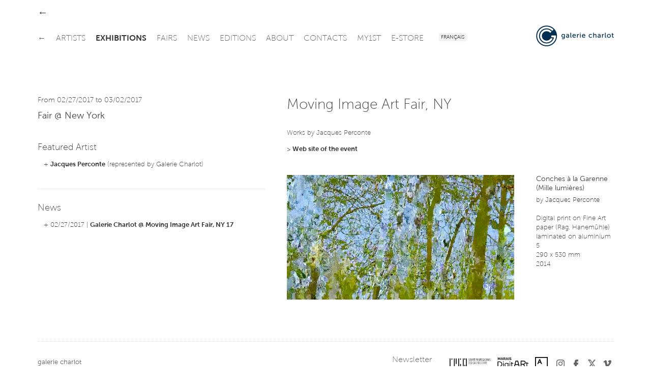

--- FILE ---
content_type: text/html
request_url: http://www.galeriecharlot.com/en/expo/133/Moving-Image-Art-Fair-NY
body_size: 16998
content:
	<!DOCTYPE HTML>
	<html lang="en">
	<head>
	<meta charset="UTF-8">
	<meta http-equiv="X-UA-Compatible" content="IE=edge">
	<meta name="viewport" content="width=device-width, initial-scale=1.0">
	<link rel="stylesheet" type="text/css" href="/themes/classic/js/fancybox/jquery.fancybox-1.3.4.css" />
<style type="text/css">
/*<![CDATA[*/
/* CSS crunched with Crunch - http://crunchapp.net/ */
article,aside,details,figcaption,figure,footer,header,hgroup,nav,section{display:block;}
audio,canvas,video{display:inline-block;*display:inline;*zoom:1;}
audio:not([controls]){display:none;}
html{font-size:100%;-webkit-text-size-adjust:100%;-ms-text-size-adjust:100%;}
a:focus{outline:thin dotted #333;outline:5px auto -webkit-focus-ring-color;outline-offset:-2px;}
a:hover,a:active{outline:0;}
sub,sup{position:relative;font-size:75%;line-height:0;vertical-align:baseline;}
sup{top:-0.5em;}
sub{bottom:-0.25em;}
img{max-width:100%;vertical-align:middle;border:0;-ms-interpolation-mode:bicubic;}
#map_canvas img{max-width:none;}
button,input,select,textarea{margin:0;font-size:100%;vertical-align:middle;}
button,input{*overflow:visible;line-height:normal;}
button::-moz-focus-inner,input::-moz-focus-inner{padding:0;border:0;}
button,input[type="button"],input[type="reset"],input[type="submit"]{cursor:pointer;-webkit-appearance:button;}
input[type="search"]{-webkit-box-sizing:content-box;-moz-box-sizing:content-box;box-sizing:content-box;-webkit-appearance:textfield;}
input[type="search"]::-webkit-search-decoration,input[type="search"]::-webkit-search-cancel-button{-webkit-appearance:none;}
textarea{overflow:auto;vertical-align:top;}
.clearfix{*zoom:1;}.clearfix:before,.clearfix:after{display:table;content:"";}
.clearfix:after{clear:both;}
.hide-text{font:0/0 a;color:transparent;text-shadow:none;background-color:transparent;border:0;}
.input-block-level{display:block;width:100%;min-height:28px;-webkit-box-sizing:border-box;-moz-box-sizing:border-box;-ms-box-sizing:border-box;box-sizing:border-box;}
#grid{}
body{margin:0;font-family:"Museo Sans","Helvetica Neue",Helvetica,Arial,sans-serif;font-size:13px;line-height:18px;font-weight:100;color:#444444;background-color:#ffffff;}
a{color:#333333;text-decoration:none;}
a:hover{color:#002f52;text-decoration:underline;}
a:focus{outline:none;}
button::-moz-focus-inner{border:0;}
.row{margin-left:-43px;*zoom:1;}.row:before,.row:after{display:table;content:"";}
.row:after{clear:both;}
[class*="span"]{float:left;margin-left:43px;}
.container,.navbar-fixed-top .container,.navbar-fixed-bottom .container{width:1133px;}
.span12{width:1133px;}
.span11{width:1035px;}
.span10{width:937px;}
.span9{width:839px;}
.span8{width:741px;}
.span7{width:643px;}
.span6{width:545px;}
.span5{width:447px;}
.span4{width:349px;}
.span3{width:251px;}
.span2{width:153px;}
.span1{width:55px;}
.offset12{margin-left:1219px;}
.offset11{margin-left:1121px;}
.offset10{margin-left:1023px;}
.offset9{margin-left:925px;}
.offset8{margin-left:827px;}
.offset7{margin-left:729px;}
.offset6{margin-left:631px;}
.offset5{margin-left:533px;}
.offset4{margin-left:435px;}
.offset3{margin-left:337px;}
.offset2{margin-left:239px;}
.offset1{margin-left:141px;}
.container{margin-right:auto;margin-left:auto;*zoom:1;}.container:before,.container:after{display:table;content:"";}
.container:after{clear:both;}
.container-fluid{padding-right:43px;padding-left:43px;*zoom:1;}.container-fluid:before,.container-fluid:after{display:table;content:"";}
.container-fluid:after{clear:both;}
p{margin:0 0 9px;}p small{font-size:11px;color:#999999;}
.lead{margin-bottom:18px;font-size:20px;font-weight:100;line-height:27px;}
h1,h2,h3,h4,h5,h6{font-weight:100;}
h1,h2,h3,h4,h5,h6{margin:0;font-family:inherit;color:inherit;text-rendering:optimizelegibility;}h1 small,h2 small,h3 small,h4 small,h5 small,h6 small{font-weight:100;color:#999999;}
h1{font-size:28px;line-height:36px;margin-bottom:1em;}h1 small{font-size:18px;}
h2{font-size:24px;line-height:36px;margin-bottom:10px;}h2 small{font-size:18px;}
h3{font-size:18px;line-height:27px;margin-bottom:10px;}h3 small{font-size:14px;}
h4,h5,h6{line-height:18px;}
h4{font-size:14px;margin-bottom:5px;}h4 small{font-size:12px;}
h5{font-size:12px;}
h6{font-size:11px;color:#999999;text-transform:uppercase;}
.page-header{padding-bottom:17px;margin:18px 0;border-bottom:1px solid #eeeeee;}
.page-header h1{line-height:1;}
ul,ol{padding:0;margin:0 0 9px 25px;}
ul ul,ul ol,ol ol,ol ul{margin-bottom:0;}
ul{list-style:disc;}
ol{list-style:decimal;}
li{line-height:18px;}
ul.unstyled,ol.unstyled{margin-left:0;list-style:none;}
dl{margin-bottom:18px;}
dt,dd{line-height:18px;}
dt{font-weight:bold;line-height:17px;}
dd{margin-left:9px;}
.dl-horizontal dt{float:left;width:120px;clear:left;text-align:right;overflow:hidden;text-overflow:ellipsis;white-space:nowrap;}
.dl-horizontal dd{margin-left:130px;}
hr{margin:18px 0;border:0;border-top:1px solid #eeeeee;border-bottom:1px solid #ffffff;}
strong{font-weight:bold;}
em{font-style:italic;}
.muted{color:#999999;}
abbr[title]{cursor:help;border-bottom:1px dotted #999999;}
abbr.initialism{font-size:90%;text-transform:uppercase;}
blockquote{padding:0 0 0 15px;margin:0 0 18px;border-left:5px solid #eeeeee;}blockquote p{margin-bottom:0;font-size:16px;font-weight:300;line-height:22.5px;}
blockquote small{display:block;line-height:18px;color:#999999;}blockquote small:before{content:'\2014 \00A0';}
blockquote.pull-right{float:right;padding-right:15px;padding-left:0;border-right:5px solid #eeeeee;border-left:0;}blockquote.pull-right p,blockquote.pull-right small{text-align:right;}
q:before,q:after,blockquote:before,blockquote:after{content:"";}
address{display:block;margin-bottom:18px;font-style:normal;line-height:18px;}
small{font-size:100%;}
cite{font-style:normal;}
.navbar{*position:relative;*z-index:2;overflow:visible;margin-bottom:0;float:left;}
.navbar-inner{min-height:55px;}
.navbar .container{width:auto;}
.nav-collapse.collapse{height:auto;}
.navbar{color:#999999;}.navbar .brand:hover{text-decoration:none;}
.navbar .brand{float:left;display:block;padding:15.5px 20px 19.5px;margin-left:-20px;font-size:20px;font-weight:200;line-height:1;color:#666666;}
.navbar .navbar-text{margin-bottom:0;line-height:55px;}
.navbar .navbar-link{color:#666666;}.navbar .navbar-link:hover{color:#333333;}
.navbar-fixed-top,.navbar-fixed-bottom{position:fixed;right:0;left:0;z-index:1030;margin-bottom:0;}
.navbar-fixed-top .navbar-inner,.navbar-fixed-bottom .navbar-inner{padding-left:0;padding-right:0;-webkit-border-radius:0;-moz-border-radius:0;border-radius:0;}
.navbar-fixed-top .container,.navbar-fixed-bottom .container{width:1133px;}
.navbar-fixed-top{top:0;}
.navbar-fixed-bottom{bottom:0;}
.navbar .nav{position:relative;left:0;display:block;float:left;margin:0 10px 0 0;}
.navbar .nav.pull-right{float:right;}
.navbar .nav>li{display:block;float:left;}
.navbar .nav>li>a{float:left;padding:23.5px 10px 19.5px 0;color:#666666;text-decoration:none;text-transform:uppercase;font-weight:100;}
.navbar .btn{display:inline-block;padding:4px 10px 4px;margin:12.5px 5px 13.5px;line-height:18px;}
.navbar .btn-group{margin:0;padding:12.5px 5px 13.5px;}
.navbar .nav>li>a:hover{background-color:transparent;color:#333333;text-decoration:none;}
.navbar .nav .active>a{color:#333333;text-decoration:none;font-weight:700;}
.navbar .nav .active>a:hover{color:#333333;text-decoration:none;}
.navbar .nav.pull-right{margin-left:10px;margin-right:0;}
.tooltip{font-weight:300;position:absolute;z-index:1020;display:block;visibility:visible;padding:5px;font-size:11px;opacity:0;filter:alpha(opacity=0);}.tooltip.in{opacity:0.8;filter:alpha(opacity=80);}
.tooltip.top{margin-top:-2px;}
.tooltip.right{margin-left:2px;}
.tooltip.bottom{margin-top:2px;}
.tooltip.left{margin-left:-2px;}
.tooltip.top .tooltip-arrow{bottom:0;left:50%;margin-left:-5px;border-left:5px solid transparent;border-right:5px solid transparent;border-top:5px solid #000000;}
.tooltip.left .tooltip-arrow{top:50%;right:0;margin-top:-5px;border-top:5px solid transparent;border-bottom:5px solid transparent;border-left:5px solid #000000;}
.tooltip.bottom .tooltip-arrow{top:0;left:50%;margin-left:-5px;border-left:5px solid transparent;border-right:5px solid transparent;border-bottom:5px solid #000000;}
.tooltip.right .tooltip-arrow{top:50%;left:0;margin-top:-5px;border-top:5px solid transparent;border-bottom:5px solid transparent;border-right:5px solid #000000;}
.tooltip-inner{max-width:200px;padding:3px 8px;color:#ffffff;text-align:center;text-decoration:none;background-color:#000000;-webkit-border-radius:4px;-moz-border-radius:4px;border-radius:4px;}
.tooltip-arrow{position:absolute;width:0;height:0;}
.pull-right{float:right;}
.pull-left{float:left;}
.hide{display:none;}
.show{display:block;}
.invisible{visibility:hidden;}
.uppercase{text-transform:uppercase;}
.lowercase{text-transform:lowercase;}
.hidden{display:none;visibility:hidden;}
.visible-phone{display:none !important;}
.visible-tablet{display:none !important;}
.hidden-desktop{display:none !important;}
@media (max-width:767px){.visible-phone{display:inherit !important;} .hidden-phone{display:none !important;} .hidden-desktop{display:inherit !important;} .visible-desktop{display:none !important;}}@media (min-width:768px) and (max-width:979px){.visible-tablet{display:inherit !important;} .hidden-tablet{display:none !important;} .hidden-desktop{display:inherit !important;} .visible-desktop{display:none !important ;}}@media (max-width:480px){.nav-collapse{-webkit-transform:translate3d(0, 0, 0);} .page-header h1 small{display:block;line-height:18px;} input[type="checkbox"],input[type="radio"]{border:1px solid #ccc;} .form-horizontal .control-group>label{float:none;width:auto;padding-top:0;text-align:left;} .form-horizontal .controls{margin-left:0;} .form-horizontal .control-list{padding-top:0;} .form-horizontal .form-actions{padding-left:10px;padding-right:10px;} .modal{position:absolute;top:10px;left:10px;right:10px;width:auto;margin:0;}.modal.fade.in{top:auto;} .modal-header .close{padding:10px;margin:-10px;} .carousel-caption{position:static;}}@media (max-width:767px){.expo-container .full,.expo-container .half{height:200px !important;} .navbar .nav{font-size:14px;margin:0;float:none !important;text-align:center;} .navbar .nav>li{margin-right:0px;display:inline-block;float:none !important;} .lang_bar{float:right !important;margin-right:20px;} #header{top:0 !important;position:relative !important;} #logo{text-align:center;margin-top:15px;} #logo img{height:55px;width:auto !important;} #under-navbar{height:30px !important;} #over-navbar{display:none;position:relative !important;} #admin-navbar{position:relative !important;} #container{margin-top:0 !important;} #home{margin-bottom:20px;border-bottom:1px solid #DDD;} body{padding-left:20px;padding-right:20px;} .navbar-fixed-top,.navbar-fixed-bottom{margin-left:-20px;margin-right:-20px;} .container-fluid{padding:0;} .dl-horizontal dt{float:none;clear:none;width:auto;text-align:left;} .dl-horizontal dd{margin-left:0;} .container{width:auto;} .row-fluid{width:100%;} .row,.thumbnails{margin-left:0;} [class*="span"],.row-fluid [class*="span"]{float:none;display:block;width:auto;margin-left:0;} .input-large,.input-xlarge,.input-xxlarge,input[class*="span"],select[class*="span"],textarea[class*="span"],.uneditable-input{display:block;width:100%;min-height:28px;-webkit-box-sizing:border-box;-moz-box-sizing:border-box;-ms-box-sizing:border-box;box-sizing:border-box;} .input-prepend input,.input-append input,.input-prepend input[class*="span"],.input-append input[class*="span"]{display:inline-block;width:auto;}}@media (min-width:768px) and (max-width:979px){.row{margin-left:-20px;*zoom:1;}.row:before,.row:after{display:table;content:"";} .row:after{clear:both;} [class*="span"]{float:left;margin-left:20px;} .container,.navbar-fixed-top .container,.navbar-fixed-bottom .container{width:724px;} .span12{width:724px;} .span11{width:662px;} .span10{width:600px;} .span9{width:538px;} .span8{width:476px;} .span7{width:414px;} .span6{width:352px;} .span5{width:290px;} .span4{width:228px;} .span3{width:166px;} .span2{width:104px;} .span1{width:42px;} .offset12{margin-left:764px;} .offset11{margin-left:702px;} .offset10{margin-left:640px;} .offset9{margin-left:578px;} .offset8{margin-left:516px;} .offset7{margin-left:454px;} .offset6{margin-left:392px;} .offset5{margin-left:330px;} .offset4{margin-left:268px;} .offset3{margin-left:206px;} .offset2{margin-left:144px;} .offset1{margin-left:82px;} input,textarea,.uneditable-input{margin-left:0;} input.span12, textarea.span12, .uneditable-input.span12{width:714px;} input.span11, textarea.span11, .uneditable-input.span11{width:652px;} input.span10, textarea.span10, .uneditable-input.span10{width:590px;} input.span9, textarea.span9, .uneditable-input.span9{width:528px;} input.span8, textarea.span8, .uneditable-input.span8{width:466px;} input.span7, textarea.span7, .uneditable-input.span7{width:404px;} input.span6, textarea.span6, .uneditable-input.span6{width:342px;} input.span5, textarea.span5, .uneditable-input.span5{width:280px;} input.span4, textarea.span4, .uneditable-input.span4{width:218px;} input.span3, textarea.span3, .uneditable-input.span3{width:156px;} input.span2, textarea.span2, .uneditable-input.span2{width:94px;} input.span1, textarea.span1, .uneditable-input.span1{width:32px;} .expo-container .full{height:145px !important;} .expo-container .half{height:170px !important;} .navbar .nav{font-size:14px;margin:0;} .navbar .nav>li{margin-right:0px;} #header{position:relative !important;top:0 !important;} #over-navbar{position:relative !important;display:none;} #over-navbar .back_link{display:none;} #under-navbar{height:60px !important;position:relative !important;} #admin-navbar{position:relative !important;} #container{margin-top:0 !important;} #logo{margin-top:10px;}}@media (min-width:980px) and (max-width:1200px){.row{margin-left:-30px;*zoom:1;}.row:before,.row:after{display:table;content:"";} .row:after{clear:both;} [class*="span"]{float:left;margin-left:30px;} .container,.navbar-fixed-top .container,.navbar-fixed-bottom .container{width:930px;} .span12{width:930px;} .span11{width:850px;} .span10{width:770px;} .span9{width:690px;} .span8{width:610px;} .span7{width:530px;} .span6{width:450px;} .span5{width:370px;} .span4{width:290px;} .span3{width:210px;} .span2{width:130px;} .span1{width:50px;} .offset12{margin-left:990px;} .offset11{margin-left:910px;} .offset10{margin-left:830px;} .offset9{margin-left:750px;} .offset8{margin-left:670px;} .offset7{margin-left:590px;} .offset6{margin-left:510px;} .offset5{margin-left:430px;} .offset4{margin-left:350px;} .offset3{margin-left:270px;} .offset2{margin-left:190px;} .offset1{margin-left:110px;} input,textarea,.uneditable-input{margin-left:0;} input.span12, textarea.span12, .uneditable-input.span12{width:920px;} input.span11, textarea.span11, .uneditable-input.span11{width:840px;} input.span10, textarea.span10, .uneditable-input.span10{width:760px;} input.span9, textarea.span9, .uneditable-input.span9{width:680px;} input.span8, textarea.span8, .uneditable-input.span8{width:600px;} input.span7, textarea.span7, .uneditable-input.span7{width:520px;} input.span6, textarea.span6, .uneditable-input.span6{width:440px;} input.span5, textarea.span5, .uneditable-input.span5{width:360px;} input.span4, textarea.span4, .uneditable-input.span4{width:280px;} input.span3, textarea.span3, .uneditable-input.span3{width:200px;} input.span2, textarea.span2, .uneditable-input.span2{width:120px;} input.span1, textarea.span1, .uneditable-input.span1{width:40px;} .thumbnails{margin-left:-30px;} .thumbnails>li{margin-left:30px;} .row-fluid .thumbnails{margin-left:0;} .expo-container .full{height:185px !important;} .expo-container .half{height:230px !important;} .navbar .nav{font-size:15px;margin:0 5px 0 0;} .navbar .nav>li{margin-right:8px;} #logo{margin-top:5px;}}@media (min-width:1200px){.row{margin-left:-43px;*zoom:1;}.row:before,.row:after{display:table;content:"";} .row:after{clear:both;} [class*="span"]{float:left;margin-left:43px;} .container,.navbar-fixed-top .container,.navbar-fixed-bottom .container{width:1133px;} .span12{width:1133px;} .span11{width:1035px;} .span10{width:937px;} .span9{width:839px;} .span8{width:741px;} .span7{width:643px;} .span6{width:545px;} .span5{width:447px;} .span4{width:349px;} .span3{width:251px;} .span2{width:153px;} .span1{width:55px;} .offset12{margin-left:1219px;} .offset11{margin-left:1121px;} .offset10{margin-left:1023px;} .offset9{margin-left:925px;} .offset8{margin-left:827px;} .offset7{margin-left:729px;} .offset6{margin-left:631px;} .offset5{margin-left:533px;} .offset4{margin-left:435px;} .offset3{margin-left:337px;} .offset2{margin-left:239px;} .offset1{margin-left:141px;} .row{margin-left:-43px;*zoom:1;}.row:before,.row:after{display:table;content:"";} .row:after{clear:both;} [class*="span"]{float:left;margin-left:43px;} .container,.navbar-fixed-top .container,.navbar-fixed-bottom .container{width:1133px;} .span12{width:1133px;} .span11{width:1035px;} .span10{width:937px;} .span9{width:839px;} .span8{width:741px;} .span7{width:643px;} .span6{width:545px;} .span5{width:447px;} .span4{width:349px;} .span3{width:251px;} .span2{width:153px;} .span1{width:55px;} .offset12{margin-left:1219px;} .offset11{margin-left:1121px;} .offset10{margin-left:1023px;} .offset9{margin-left:925px;} .offset8{margin-left:827px;} .offset7{margin-left:729px;} .offset6{margin-left:631px;} .offset5{margin-left:533px;} .offset4{margin-left:435px;} .offset3{margin-left:337px;} .offset2{margin-left:239px;} .offset1{margin-left:141px;} .thumbnails{margin-left:-30px;} .thumbnails>li{margin-left:30px;} .row-fluid .thumbnails{margin-left:0;} .expo-container .full{height:220px !important;} .expo-container .half{height:280px !important;} .navbar .nav{font-size:16px;margin:0 10px 0 0;} .navbar .nav>li{margin-right:10px;}}@media (max-width:979px){body{padding-top:0;} .navbar-fixed-top,.navbar-fixed-bottom{position:static;} .navbar-fixed-top{margin-bottom:18px;} .navbar-fixed-bottom{margin-top:18px;} .navbar-fixed-top .navbar-inner,.navbar-fixed-bottom .navbar-inner{padding:5px;} .navbar .container{width:auto;padding:0;} .navbar .brand{padding-left:10px;padding-right:10px;margin:0 0 0 -5px;} .nav-collapse{clear:both;} .nav-collapse .nav{float:none;margin:0 0 9px;} .nav-collapse .nav>li{float:none;} .nav-collapse .nav>li>a{margin-bottom:2px;} .nav-collapse .nav>.divider-vertical{display:none;} .nav-collapse .nav .nav-header{color:#999999;text-shadow:none;} .nav-collapse .nav>li>a,.nav-collapse .dropdown-menu a{padding:6px 15px;font-weight:bold;color:#666666;-webkit-border-radius:3px;-moz-border-radius:3px;border-radius:3px;} .nav-collapse .btn{padding:4px 10px 4px;font-weight:normal;-webkit-border-radius:4px;-moz-border-radius:4px;border-radius:4px;} .nav-collapse .dropdown-menu li+li a{margin-bottom:2px;} .nav-collapse .nav>li>a:hover,.nav-collapse .dropdown-menu a:hover{background-color:#333333;} .nav-collapse.in .btn-group{margin-top:5px;padding:0;} .nav-collapse .dropdown-menu{position:static;top:auto;left:auto;float:none;display:block;max-width:none;margin:0 15px;padding:0;background-color:transparent;border:none;-webkit-border-radius:0;-moz-border-radius:0;border-radius:0;-webkit-box-shadow:none;-moz-box-shadow:none;box-shadow:none;} .nav-collapse .dropdown-menu:before,.nav-collapse .dropdown-menu:after{display:none;} .nav-collapse .dropdown-menu .divider{display:none;} .nav-collapse .navbar-form,.nav-collapse .navbar-search{float:none;padding:9px 15px;margin:9px 0;border-top:1px solid #333333;border-bottom:1px solid #333333;-webkit-box-shadow:inset 0 1px 0 rgba(255,255,255,.1), 0 1px 0 rgba(255,255,255,.1);-moz-box-shadow:inset 0 1px 0 rgba(255,255,255,.1), 0 1px 0 rgba(255,255,255,.1);box-shadow:inset 0 1px 0 rgba(255,255,255,.1), 0 1px 0 rgba(255,255,255,.1);} .navbar .nav-collapse .nav.pull-right{float:none;margin-left:0;} .nav-collapse,.nav-collapse.collapse{overflow:hidden;height:0;} .navbar .btn-navbar{display:block;} .navbar-static .navbar-inner{padding-left:10px;padding-right:10px;}}@media (min-width:980px){.nav-collapse.collapse{height:auto !important;overflow:visible !important;}}

/*]]>*/
</style>
<script type="text/javascript" src="//ajax.googleapis.com/ajax/libs/jquery/1.8.1/jquery.min.js"></script>
<script type="text/javascript" src="/assets/b7cc108d/jquery.yii.js"></script>
<script type="text/javascript" src="/assets/b7cc108d/jquery.yiiactiveform.js"></script>
<script type="text/javascript" src="/themes/classic/js/fancybox/jquery.fancybox-1.3.4.pack.js"></script>
<script type="text/javascript" src="/themes/classic/js/fancybox/jquery.easing-1.3.pack.js"></script>
<title>Moving Image Art Fair, NY - Exhibition - Galerie Charlot | Contemporary Art, Paris</title>
		<meta name="description" content="Moving Image Art Fair, NY - Exhibition - Contemporary painting and digital art gallery in Paris.">
		<meta name="keywords" content="art gallery, Galerie Charlot, Charlot, gallery, Paris, painting, art, digital art, contemporary, contemporary art, exhibitions, artists, drawing, generative, processing, 3D, media, video, new media, young, talent, algorythm, programs, computer art, software, rue Charlot, Marais">
	<!-- GUEST STYLE -->
<style type="text/css">a:focus{outline:0}button::-moz-focus-inner{border:0}table{width:100%;border:1px solid #DDD}.hidden{visibility:hidden}.clear{clear:both}.left{float:left}.right{float:right}.text-r{text-align:right}.text-c{text-align:center}.text-j{text-align:justify}.margin-r{margin-right:32px}.no-margin-r{margin-right:0!important}.margin-b{margin-bottom:32px}.margin-b-small{margin-bottom:10px}.no-margin-b{margin-bottom:0!important}.pad{padding:20px}.pad-t{padding-top:20px}.pad-r{padding-right:20px}.pad-b{padding-bottom:20px}.pad-l{padding-left:20px}.img-50{width:50px}.img-90{width:90px}.img-160{width:160px}.img-220{width:220px}.img-450{width:450px}.img-100p,.w100p{width:100%}#container{margin-top:109px}#header{background-color:#FFF;position:fixed;z-index:10;top:38px;padding:5px 0}#over-navbar,#admin-navbar{background-color:#FFF;position:fixed;z-index:15;top:0;height:38px}#under-navbar{height:75px;padding-top:5px}#header_shadow{display:none;height:109px;width:100%;top:0;left:0;position:fixed;border-bottom:1px dotted #DDD;z-index:9;background-color:#FFF;box-shadow:0 2px 3px 0 rgba(0,0,0,0.1)}.lang_bar{float:left}.lang_bar ul{height:55px;list-style:none;padding:0;margin:0}.lang_bar ul li{display:inline-block;padding:21px 0 0 0}.lang_bar ul li a{font-size:10px;font-weight:300;text-transform:uppercase;text-decoration:none;background-color:#f2f2f2;padding:4px 4px 2px 4px}.lang_bar ul li a:hover{color:#333;text-decoration:none}a.back_link{font-size:20px;margin-top:17px;text-decoration:none;float:left}a.back_link:hover{text-decoration:none}.unactive{opacity:.5}.news-date{color:#999}.expo-container{margin-bottom:40px}.expo-container p,.expo-container h1,.expo-container h3{padding:0}.art-wrapper{width:100%;overflow:hidden;position:relative}.art-wrapper .img-wrapper,.art-wrapper .video-wrapper{height:100%;width:100%;position:relative}.art-wrapper .img-wrapper img,.art-wrapper .video-wrapper img{min-height:100%;min-width:100%}.expo-date{min-width:62.5%;position:absolute;z-index:5;bottom:20px;left:0;background-color:#FFF;padding:5px 25px 3px 25px;display:inline;width:auto}.full .expo-date{min-width:37.5%}.expo-date.alt{bottom:0;padding:2px 25px 0 0;margin-bottom:-3px;-webkit-border-top-right-radius:2px;-moz-border-top-right-radius:2px;border-top-right-radius:2px}.relation-wrapper ul,.list-wrapper ul,.index ul{padding:0;margin:0;list-style:inside;list-style-type:none;display:block}.relation-wrapper ul li{margin-left:0;padding:0 25px;text-indent:-1em}.relation-wrapper{padding:25px 0 20px 0}.relation-wrapper.border-top{border-top:1px dotted #DDD}.list-wrapper ul li{padding:0 25px}table.index{border:none!important;width:auto!important}table.index td{vertical-align:top;padding-bottom:10px}table.index td.date h3{border-right:1px dotted #DDD;width:110px;margin-right:15px}#art-all,#art-related,#art-available{position:relative;width:100%}#related-list,#available-list{height:350px;overflow:auto}.text-box-wrapper{max-height:200px;overflow:hidden}.text_box{max-height:100%}.plus{padding-top:5px}#flexyBoxSeparator{border-top:1px dotted #DDD;margin-top:10px;padding-top:10px;text-align:right}#flexyBoxButton{float:right;clear:both;margin-bottom:22px}.attachment{text-indent:-1em;margin-bottom:0!important;padding:0 12px}#footer{margin-top:44px;padding-bottom:66px}#footer>div{padding-top:22px;border-top:1px dotted #DDD}#footer,#footer a{color:#999}#footer a:hover{color:#666}#footer .credits{font-size:10px}#footer a.credits{color:#999}#footer a.credits:hover{color:#666}#footer .credits .bk{font-family:Arial,Helvetica,sans-serif!important}#footer .logo{font-weight:500;color:#666}.gc-icon{display:inline-block;width:25px;height:25px;*margin-right:.3em;line-height:25px;vertical-align:text-top;background-image:url("/themes/classic/img/icons.png")!important;background-position:25px 25px;background-repeat:no-repeat}.center-icon{margin-top:-5px}.gc-icon-cursor-pointer{cursor:pointer}.gc-icon-close{background-position:0 -25px}.gc-icon-close:hover{background-position:0 0}.gc-icon-arrow-left{background-position:-25px -25px}.gc-icon-arrow-left:hover{background-position:-25px 0}.gc-icon-arrow-right{background-position:-50px -25px}.gc-icon-arrow-right:hover{background-position:-50px 0}.gc-icon-arrow-down{background-position:-75px -25px}.gc-icon-arrow-down:hover{background-position:-75px 0}.gc-icon-arrow-up{background-position:-100px -25px}.gc-icon-arrow-up:hover{background-position:-100px 0}.gc-icon-arrow-plus{background-position:-125px -25px}.gc-icon-arrow-plus:hover{background-position:-125px 0}.gc-icon-fb{background-position:-150px -25px}.gc-icon-fb:hover{background-position:-150px 0}.gc-icon-vimeo{background-position:-175px -25px}.gc-icon-vimeo:hover{background-position:-175px 0}.gc-icon-twitter{background-position:-200px -25px}.gc-icon-twitter:hover{background-position:-200px 0}.light{font-weight:100!important}.regular{font-weight:300!important}.medium{font-weight:300!important}.bold{font-weight:700!important}@font-face{font-family:"Museo Sans";font-weight:100;font-style:normal;src:url("/themes/classic/fonts/e14e9fd6-0631-4491-b873-211c7b6f926c.eot?iefix") format("eot")}@font-face{font-family:"Museo Sans";font-weight:100;font-style:normal;src:url("/themes/classic/fonts/e14e9fd6-0631-4491-b873-211c7b6f926c.eot?iefix");src:url("/themes/classic/fonts/e976d680-12b6-411e-9f79-0ef9287f484d.woff") format("woff"),url("/themes/classic/fonts/81780024-f1ae-4135-a0ae-d0bab2c19986.ttf") format("truetype"),url("/themes/classic/fonts/98fa899e-fa41-4563-b67a-33d373ba60ee.svg#98fa899e-fa41-4563-b67a-33d373ba60ee") format("svg")}@font-face{font-family:"Museo Sans";font-weight:300;font-style:normal;src:url("/themes/classic/fonts/fd479df2-01b0-4e3a-a411-915c477f1352.eot?iefix") format("eot")}@font-face{font-family:"Museo Sans";font-weight:300;font-style:normal;src:url("/themes/classic/fonts/fd479df2-01b0-4e3a-a411-915c477f1352.eot?iefix");src:url("/themes/classic/fonts/b252d464-65cb-4950-88f7-ac0a1bf79b75.woff") format("woff"),url("/themes/classic/fonts/b3d18117-6517-4d3f-afc1-774086ff5fc1.ttf") format("truetype"),url("/themes/classic/fonts/b9bed509-0816-43d8-b14b-7525a21f4bde.svg#b9bed509-0816-43d8-b14b-7525a21f4bde") format("svg")}@font-face{font-family:"Museo Sans";font-weight:700;font-style:normal;src:url("/themes/classic/fonts/3d0a39cf-115c-4800-9b1e-31c7912abfc2.eot?iefix") format("eot")}@font-face{font-family:"Museo Sans";font-weight:700;font-style:normal;src:url("/themes/classic/fonts/3d0a39cf-115c-4800-9b1e-31c7912abfc2.eot?iefix");src:url("/themes/classic/fonts/eadbb595-a394-48fc-834f-8bf5da15cddf.woff") format("woff"),url("/themes/classic/fonts/9bcba093-b507-4b9b-9c83-303003d3815c.ttf") format("truetype"),url("/themes/classic/fonts/9a2af429-2624-4bd1-a676-8f0eed3e7e31.svg#9a2af429-2624-4bd1-a676-8f0eed3e7e31") format("svg")} .expo-container .full {height:220px;}.expo-container .half {height:280px;}

body{opacity:1;transition:0.7s opacity}body.fade-out{opacity:0}.container-content{min-height:72vh}.news-col-right{margin-top:0px}.news-col-right .uppercase{font-weight:300;color:#333333;font-size:16px}.relation-expo{padding:8px 25px !important}.home .expo-container{margin-bottom:40px}.home .expo-container h4{margin-bottom:15px}.home .expo-container h1{margin-top:20px;margin-bottom:5px}.home .expo-container.present h4{display:none}.home .expo-container.future h4{display:none}.home .dates{font-weight:300;font-size:18px}.home img{max-width:100%;vertical-align:middle;border:0;-ms-interpolation-mode:bicubic}.home .expo-container .half{height:220px !important;margin-bottom:20px}.home .list-wrapper ul li{padding:0}.home .art-wrapper{width:100%;overflow:hidden;position:relative}.home .art-wrapper .img-wrapper,.home .art-wrapper .video-wrapper{height:100%;width:100%;position:relative}.home .art-wrapper .img-wrapper img,.home .art-wrapper .video-wrapper img{min-height:100%;min-width:100%}.contact address{margin-bottom:80px;margin-top:40px}#map_canvas,#map_canvas2{height:350px;width:100%}.contact .names{margin-bottom:20px}.contact .name{margin-bottom:20px;font-weight:300;text-align:left}.contact .name a{display:block;font-weight:200}.contact .name .role{font-size:13px;font-weight:100}.contact .name-founder-content span{font-weight:300}.contact .logo{margin-bottom:20px}.contact .logo img{width:20px;height:100%;margin-right:5px}.artist-col{min-height:270px;width:100%}.artist-col li{position:relative}.clear-left{clear:left}.artist-list h3{display:inline-block}.artist-list .uppercase{margin-bottom:30px;font-weight:300}.artist-index{width:100%;position:relative}.artist .accordion-title{margin-top:40px}.artist .accordion-item{margin-bottom:80px}.artist-photo-right{opacity:0;transition:opacity 0.4s;position:absolute;top:-40px;right:-200px;max-width:200px;max-height:auto}.artist img{max-width:200px;max-height:auto}.artist-index h3:hover .artist-photo-right{opacity:1}.expo .news-col-right{margin-top:5px}.expo h2,.expo h4{margin-bottom:20px}.expo .expo-list.present h4{display:none}.expo .expo-list.future h4{display:none}.expo .dates{font-weight:300;font-size:18px}.expo-title .date a:hover{text-decoration:none}.expo-list li{overflow:hidden}.expo-title{display:inline-block;float:left;width:100%}.expo .list-wrapper{min-height:490px}.expo-title .date a{display:inline-block;margin-bottom:15px}.expo-thumbnail{display:inline-block;float:right;width:30%;margin:auto}.expo-thumbnail img{width:200px;height:auto}.expo .list-wrapper ul li{padding:0;min-height:490px}.expo .art-wrapper{height:220px;margin-bottom:20px}.accordion-paris-title,.accordion-tel-aviv-title{cursor:pointer}.expo .accordion-item,.accordion-paris-items,.accordion-tel-aviv-items{list-style:none;display:none}.news .accordion,.project .accordion{margin-left:0px}.news .accordion-title,.project .accordion-title{display:inline-block;margin-bottom:10px;font-size:18px}.news .accordion-item,.project .accordion-item{display:table;border-collapse:separate;border-spacing:0px 20px;width:100%}.news .accordion-item li,.project .accordion-item li{display:table-row}.news .date,.project .date{display:table-cell;width:110px;border-right:1px dotted #DDD}.news .regular,.project .regular{display:table-cell;padding-left:30px}.news-list,.project-list{width:100%}.news-list-item,.project-list-item{position:relative;padding-right:10px}.news img,.project img{max-width:200px}.news-photo-right,.project-photo-right{opacity:0;transition:opacity 0.4s;position:absolute;top:-40px;right:-200px}.news-list:hover .news-photo-right,.project-list:hover .project-photo-right{opacity:1}#footer .left{margin-top:10px}#footer .newsletter a{color:#666}.social{display:inline-block;float:right}.bk{margin-left:30px;vertical-align:bottom}.gc-icon{vertical-align:middle}.gc-icon-artsy{background-position:-226px -25px}.gc-icon-artsy:hover{background-position:-226px 0}.gc-icon-instagram{background-position:-255px -25px}.gc-icon-instagram:hover{background-position:-255px 0}.newsletter{display:inline-block;font-size:16px;vertical-align:bottom;padding:5px}.poplight{margin-right:30px}.newsletter form{width:100%}.newsletter .btn{height:auto;width:auto;margin-top:10px}.newsletter h2{margin-top:30px;margin-bottom:30px}.newsletter a:hover{text-decoration:none}.poplight{display:inline-block}#fade{display:none;background:#F2F2F2;position:fixed;left:0;top:0;width:100%;height:100%;opacity:.90;z-index:9999}.popup_block{display:none;background:#fff;width:40%;height:auto;padding:10px 30px 25px;font-size:1.2em;position:fixed;top:50%;left:50%;transform:translateX(-50%) translateY(-50%);z-index:99999;-webkit-box-shadow:0px 0px 20px #F2F2F2;-moz-box-shadow:0px 0px 20px #F2F2F2;box-shadow:0px 0px 20px #F2F2F2}.popup_block input{background-color:#ffffff;border:1px solid #cccccc;-webkit-border-radius:3px;-moz-border-radius:3px;border-radius:3px;-webkit-box-shadow:inset 0 1px 1px rgba(0, 0, 0, 0.075);-moz-box-shadow:inset 0 1px 1px rgba(0, 0, 0, 0.075);box-shadow:inset 0 1px 1px rgba(0, 0, 0, 0.075);-webkit-transition:border linear 0.2s,box-shadow linear 0.2s;-moz-transition:border linear 0.2s,box-shadow linear 0.2s;-ms-transition:border linear 0.2s,box-shadow linear 0.2s;-o-transition:border linear 0.2s,box-shadow linear 0.2s;transition:border linear 0.2s,box-shadow linear 0.2s;vertical-align:middle;width:96%;max-width:100%;display:inline-block;height:18px;padding:4px;margin-bottom:15px;margin-left:0;font-size:13px;line-height:18px;color:#666666}.popup_block .btn{border-color:#ccc;border-color:rgba(0, 0, 0, 0.1) rgba(0, 0, 0, 0.1) rgba(0, 0, 0, 0.25);display:inline-block;padding:4px 10px 4px;margin-bottom:0;font-size:13px;line-height:18px;color:#444444;text-align:center;text-shadow:0 1px 1px rgba(255, 255, 255, 0.75);vertical-align:middle;cursor:pointer;background-color:#f5f5f5;background-image:-moz-linear-gradient(top, #ffffff, #e6e6e6);background-image:-ms-linear-gradient(top, #ffffff, #e6e6e6);background-image:-webkit-gradient(linear, 0 0, 0 100%, from(#ffffff), to(#e6e6e6));background-image:-webkit-linear-gradient(top, #ffffff, #e6e6e6);background-image:-o-linear-gradient(top, #ffffff, #e6e6e6);background-image:linear-gradient(top, #ffffff, #e6e6e6);background-repeat:repeat-x;filter:progid:DXImageTransform.Microsoft.gradient(startColorstr='#ffffff', endColorstr='#e6e6e6', GradientType=0);border-color:#e6e6e6 #e6e6e6 #bfbfbf;border-color:rgba(0, 0, 0, 0.1) rgba(0, 0, 0, 0.1) rgba(0, 0, 0, 0.25);filter:progid:DXImageTransform.Microsoft.gradient(enabled = false);border:1px solid #cccccc;border-bottom-color:#b3b3b3;-webkit-border-radius:4px;-moz-border-radius:4px;border-radius:4px;-webkit-box-shadow:inset 0 1px 0 rgba(255,255,255,.2), 0 1px 2px rgba(0,0,0,.05);-moz-box-shadow:inset 0 1px 0 rgba(255,255,255,.2), 0 1px 2px rgba(0,0,0,.05);box-shadow:inset 0 1px 0 rgba(255,255,255,.2), 0 1px 2px rgba(0,0,0,.05)}.popup_block .btn:hover{color:#444444;text-decoration:none;background-color:#e6e6e6;background-position:0 -15px;-webkit-transition:background-position 0.1s linear;-moz-transition:background-position 0.1s linear;-ms-transition:background-position 0.1s linear;-o-transition:background-position 0.1s linear;transition:background-position 0.1s linear}*html #fade{position:absolute}*html .popup_block{position:absolute}.cross{position:absolute;top:15px;right:15px}.cross:hover{cursor:pointer}.gc-icon-cross{background-position:0px -25px;transition:all 0.2s}.gc-icon-cross:hover{background-position:0px 0px}.accordion{list-style:none;width:100%}.accordion ul{margin-left:0px}.accordion-title h4{display:inline-block;margin-top:20px;margin-bottom:20px}.accordion-title{display:block;cursor:pointer}.accordion-item{list-style:none}.accordion-item-wrapper{display:none}#footer{padding-bottom:25px}.nav-mobile{display:none}.navbar-mobile-logo{display:none;margin-top:1.3rem;margin-left:30px;text-align:left}.navbar-mobile-logo img{width:40%}

@media (min-width: 621px){

    .artist-col li:nth-of-type(n+12){margin-left:50%}
    .artist-col li:nth-of-type(12){margin-top:-410px}


    .artist-col2 li:nth-of-type(n+28){margin-left:50%}
    .artist-col2 li:nth-of-type(28){margin-top:-1000px}
}

@media (max-width: 1024px){.expo .art-wrapper{height:150px}.artist .col-right{display:none}.artist-photo-right{display:none}.news-photo-right,.project-photo-right{display:none}}

@media (max-width:768px){.container-content{min-height:88vh}.contact .name-founder{display:none}.contact .name-founder-mobile{display:block}.popup_block{width:65%}}

@media (max-width:767px){.expo .tel-aviv{margin-bottom:30px;border-bottom:1px solid #DDD}.navbar-mobile-logo{display:block}#logo{text-align:left}.nav-mobile{display:inline-block;position:fixed !important;top:1.4rem;right:1.25rem;background:#FFFFFF}.nav-mobile-button{display:inline-block;padding:5px 7px 0;cursor:pointer}.nav-mobile-button > div{transition:transform .5s}.nav-mobile-button span{display:block;width:30px;height:3px;background:#002F52;margin:5px auto;transition:transform .2s, width .2s}.nav-mobile .nav-mobile-button.open > div{transform:rotate(180deg)}.nav-mobile .nav-mobile-button.open span{background:#002F52}.nav-mobile .nav-mobile-button.open span:nth-of-type(1){width:20px;transform:rotate(-40deg) translateX(-6px) translateY(-4px)}.nav-mobile .nav-mobile-button.open span:nth-of-type(2){width:30px;transform:translateX(-1px)}.nav-mobile .nav-mobile-button.open span:nth-of-type(3){width:20px;transform:rotate(40deg) translateX(-6px) translateY(4px)}.navbar-mobile{position:fixed;width:100%;height:100vh;text-align:center;right:-100%;top:0;background:#FFFFFF;opacity:0;transition:right .3s, opacity .5s;transition:all 0.8s ease;*/ overflow:hidden}.navbar-mobile--open{top:0;right:0;opacity:1;width:100%;height:100vh;background:#FFFFFF}.navbar-mobile .navbar{overflow:hidden;float:none}.navbar-mobile .navbar ul{margin-top:20%}.navbar-mobile .navbar ul li{display:block;width:100%}.navbar-mobile .navbar ul li a{display:block;width:100%}.navbar .nav>li>a{padding:10px 0;font-size:1.2rem}.lang_bar{float:none !important;margin-right:0;margin-top:25px}.artist{margin-top:50px}.contact address{margin-bottom:30px}.contact .span2{margin-bottom:60px}#map_canvas,#map_canvas2{height:300px}}

@media (max-width:767px) and (orientation: landscape){.navbar-mobile-logo{width:35%}.navbar-mobile .navbar ul{margin-top:3%}.navbar .nav>li>a{padding:10px 10px 10px 0;font-size:1rem}.lang_bar{margin-top:20px}}@media (min-width:768px) and (max-width:979px){.news .span10,.project .span10{width:95%}}@media (max-width:767px){.popup_block{width:70%}}@media (min-width:768px) and (max-width:979px){.contact .span4{width:50%;padding-right:20px;padding-bottom:20px}.contact .span2{padding-left:30px}}@media (min-width:980px) and (max-width:1200px){#map_canvas,#map_canvas2{height:300px}}@media (max-width:979px){.newsletter h2{font-size:18px;padding:0;margin-bottom:10px}}


@media (max-width:620px){.container-content{min-height:84vh}.expo .list-wrapper{min-height:450px}.news-list h3,.project-list h3{font-size:16px}.news .accordion-title,.project .accordion-title{font-size:16px}#footer{padding-bottom:20px}#footer .left{display:none}.artist-col{min-height:270px;width:100%}.artist-col li{position:static}.artist-col li:nth-of-type(n+8){margin-left:0}.artist-col li:nth-of-type(8){margin-top:0}.artist-col2{min-height:270px;width:100%}.artist-col2 li{position:static}.artist-col2 li:nth-of-type(n+8){margin-left:0}.artist-col2 li:nth-of-type(8){margin-top:0}}



@media (max-width:480px){.container-content{min-height:78vh}.popup_block{width:80%;padding:15px}.newsletter h2{font-size:16px;margin-bottom:15px}.bk{display:none}.right{float:none}.news .accordion-item,.project .accordion-item{display:block}.news .accordion-item li,.project .accordion-item li{display:block;margin-bottom:25px}.news .date,.project .date{display:block;border-right:none}.news .regular,.project .regular{display:block;padding-left:0px;width:100%}.news .date,.project .date{min-width:100px}.news-photo-right,.project-photo-right{display:none}.contact .names{margin-bottom:35px}.home .expo-title{margin-bottom:35px}#accordion-tel-aviv,#accordion-paris{margin-bottom:50px}}

.home .present, .home .future {
	float: left;
}

.home .expo-container {
     margin-bottom: 20px; 
}

.expo .list-wrapper ul li, .home .list-wrapper ul li {
	min-height: 490px;
}

.expo .list-wrapper {
    min-height: auto;
}

.expo .dates {
	padding-top: 5px;
}
.grid-container {
    display: grid;
    grid-template-columns: repeat(2, 1fr);
    gap: 10px;
    padding: 10px;
}
.grid-item {
    border: 0px solid #ccc;
    padding: 10px;
    border-radius: 5px;
}
.img-100p {
    width: 100%;
    height: auto;
    display: block;
}

/*.expo-title {
     display: inline-block; 
     float: left; 
     width: 100%; 
}

.expo .art-wrapper {
    height: 220px;
    margin-bottom: 20px;
}*/

</style>	<link rel="shortcut icon" type="image/png" href="/favicon.png">
	<link rel="apple-touch-icon" href="/themes/classic/img/apple-touch-icon-precomposed.png">
	<link rel="apple-touch-icon" sizes="72x72" href="/themes/classic/img/apple-touch-icon-72x72-precomposed.png">
	<link rel="apple-touch-icon" sizes="114x114" href="/themes/classic/img/apple-touch-icon-114x114-precomposed.png">
	<link rel="apple-touch-icon" sizes="144x144" href="/themes/classic/img/apple-touch-icon-144x144-precomposed.png">

	</head>
	<body><script type="text/javascript">
/*<![CDATA[*/

	/*! Copyright (c) 2011 Brandon Aaron (http://brandonaaron.net)
	* Licensed under the MIT License (LICENSE.txt).
	* Version: 3.0.4
	*/
(function(d){function g(a){var b=a||window.event,i=[].slice.call(arguments,1),c=0,h=0,e=0;a=d.event.fix(b);a.type="mousewheel";if(a.wheelDelta)c=a.wheelDelta/120;if(a.detail)c=-a.detail/3;e=c;if(b.axis!==undefined&&b.axis===b.HORIZONTAL_AXIS){e=0;h=-1*c}if(b.wheelDeltaY!==undefined)e=b.wheelDeltaY/120;if(b.wheelDeltaX!==undefined)h=-1*b.wheelDeltaX/120;i.unshift(a,c,h,e);return d.event.handle.apply(this,i)}var f=["DOMMouseScroll","mousewheel"];d.event.special.mousewheel={setup:function(){if(this.addEventListener)for(var a=
f.length;a;)this.addEventListener(f[--a],g,false);else this.onmousewheel=g},teardown:function(){if(this.removeEventListener)for(var a=f.length;a;)this.removeEventListener(f[--a],g,false);else this.onmousewheel=null}};d.fn.extend({mousewheel:function(a){return a?this.bind("mousewheel",a):this.trigger("mousewheel")},unmousewheel:function(a){return this.unbind("mousewheel",a)}})})(jQuery);
/*]]>*/
</script>

	<div id="container" class="container">
		<div class="container-content">

	  

	<div class="row" id="over-navbar">
		<div class="span12">
	<a class="back_link" href="javascript:history.back();">&larr;</a>		</div>
	</div>
		
			<div class="row" id="header">
			<div class="span10 navbar-mobile">
				<div id="mainMenu" class="navbar">
					<div class="navbar-inner">
						<div class="container">

							<div class="navbar-mobile-logo">
								<a href="/en"><img style="width:40%" src="/themes/classic/img/logo_gc.png" alt="Galerie Charlot" /></a>							</div>

							<ul class="nav" id="yw1">
<li><a href="/en">&larr;</a></li>
<li><a href="/en/artist">artists</a></li>
<li class="active"><a href="/en/expo">exhibitions</a></li>
<li><a href="/en/fairs">fairs</a></li>
<li><a href="/en/news">news</a></li>
<li><a href="/en/edition">editions</a></li>
<li><a href="/en/about">about</a></li>
<li><a href="/en/contact">contacts</a></li>
<li><a href="/en/my1fst">my1st</a></li>
<li><a href="/en/estore">e-store</a></li>
</ul>						</div>
					</div>
				</div>
				<div id="languageSelector" class="lang_bar">
					<ul><li><a href="#" id="yt0">Français</a></li></ul>				</div>
			</div>
			<div class="span2">
				<div id="logo">
					<a href="/en"><img style="width:100%" src="/themes/classic/img/logo_gc.png" alt="Galerie Charlot" /></a>				</div>
			</div>
			<div class="nav-mobile">
				<div class="nav-mobile-button">
					<div>
						<span></span>
						<span></span>
						<span></span>
					</div>
				</div>
			</div>
		</div><!-- #header -->
			
		<div class="row" id="under-navbar">
			<div class="span10">
							&nbsp;
						</div>
		</div><!-- #under-navbar -->
		
			
    <div class="row">
	<div class="span12">

	    
	</div>
    </div>

    
    <div class="row">
	    <div class="span12">
		
<div class="row">

    <div class="span5">
	
	<p style='font-size:14px'>From 02/27/2017 to 03/02/2017</p>	
	<h3 class='medium'><span class=''>Fair</span> @ New York</h3>	
		
		
	
	<!-- Relatives -->
	<div class='relation-wrapper '><h3>Featured Artist</h3><ul><li>+ <strong><a href="/en/5/Jacques-Perconte">Jacques Perconte</a></strong> (represented by Galerie Charlot)<br><br></li></ul></div><div class='relation-wrapper border-top'><h3>News</h3><ul><li>+ 02/27/2017 | <strong><a href="/en/news/145/Galerie-Charlot--Moving-Image-Art-Fair-NY-17">Galerie Charlot @ Moving Image Art Fair, NY 17</a></strong> <br><br></li></ul></div>    </div>


    <div class="span7" id="artistArtList">
	<div class="row margin-b">
	    <div class="span5">
		<h1>Moving Image Art Fair, NY</h1>		
		<div id="text_box" class="text_box"><p>Works by Jacques Perconte</p>
</div>
		<p class='plus'> &gt; <span class='bold'><a target="_blank" href="http://www.moving-image.info/new-york/">Web site of the event</a></span></p>	    </div>
	</div>
	
	<div class="row">
	    <div class="span7">
		
<div class="row">
    
    <div class="span5 margin-b art">
	<a class="img-100p fb-art-image" rel="art-gallery" fancybox-title="Conches à la Garenne (Mille lumières)  %% 2014 %% Digital print on Fine Art paper (Rag. Hanemühle) laminated on aluminium %% 290 x 530 mm %% &lt;a href=&quot;/en/artist/view/id/5&quot;&gt;Jacques Perconte&lt;/a&gt;" href="/media/art1702/Art-galeriecharlot-2405.jpg"><img src="/media/art1702/Art-galeriecharlot-2405.jpg" alt="" /></a>    </div>
    

    
    
    
    <div class="span2 margin-b art">
	<h4 class='medium'>Conches à la Garenne (Mille lumières) </h4>by <span class='authors'><a href="/en/artist/view/id/5">Jacques Perconte</a></span><br><br>Digital print on Fine Art paper (Rag. Hanemühle) laminated on aluminium<br>5<br>290 x 530 mm<br>2014    </div>
    
    
    
</div>	    </div>
	</div>
    </div>
	    
</div>	    </div>
    </div>



		</div>
		<div id="footer" class="row">
			<div class="span12">
				<div class="right credits">

					<div class="newsletter">
						<a href="#" data-rel="popup-newsletter" class="poplight">Newsletter</a>
						<div id="popup-newsletter" class="popup_block">
							<div class="cross gc-icon gc-icon-cross"></div>

														<h2>Subscribe to newsletter</h2>
							                            <aside></aside>
                            
<div class="popup-content">

    
    <form id="contact-form" action="/en/site/contact" method="post">
<div style="display:none"><input type="hidden" value="a6f531399dd31165db8cee21f66a118a5d2cec8e" name="YII_CSRF_TOKEN" /></div>
    
    <div class="control-group">
        <!-- <label for="ContactForm_email" class="required">Email <span class="required">*</span></label> -->
        <input name="ContactForm[email]" id="ContactForm_email" type="text" />        <div class="errorMessage" id="ContactForm_email_em_" style="display:none"></div>    </div>

    <div class=" buttons">
        <input class="btn" type="submit" name="yt1" value="Send" />    </div>

    </form>

    
</div>

						</div>
					</div>
					<div class="social">

											<a href="http://www.comitedesgaleriesdart.com/"><img style="height:20px;padding-right:6px" src="/themes/classic/img/logo-CPGA.svg" alt="Comite des galeries d&#039;art" /></a>&nbsp;&nbsp;<a href="https://www.instagram.com/maraisdigitart"><img style="height:40px;padding-right:6px" src="/themes/classic/img/logo_marais_digitart.svg" alt="Marais Digitart" /></a>&nbsp;&nbsp;<a href="https://www.artsy.net/partner/galerie-charlot?utm_campaign=artsy-embedded-widget&amp;utm_source=volt&amp;utm_medium=embedded-widget"><img style="height:25px;padding-right:6px" src="/themes/classic/img/artsy.svg" alt="Follow Galerie Charlot on Artsy" /></a>&nbsp;&nbsp;<a class="gc-icon gc-icon-instagram" href="https://www.instagram.com/galeriecharlot/"></a>&nbsp;&nbsp;<a class="gc-icon gc-icon-fb" href="https://www.facebook.com/galeriecharlotparis/"></a>&nbsp;&nbsp;<a class="gc-icon gc-icon-twitter" href="https://twitter.com/GalerieCharlot"></a>&nbsp;&nbsp;<a class="gc-icon gc-icon-vimeo" href="http://vimeo.com/galeriecharlot/videos"></a> 
						<!-- EDIT NIX
						<span class="bk"><a class="credits" title="Web design and development, Paris" href="http://www.begattokitchen.com">b<strong>k</strong></a></span>-->
					</div>
				</div>
				<div class="left copyright"><span class="logo">galerie charlot</span></div>
			</div>
		</div><!-- #footer -->
	</div><!-- .container -->


	<div id='header_shadow'></div>
	<div id="ajaxPreloader"></div>


		<script>

	  //var d = "galeriecharlot.fr";

	  (function(i,s,o,g,r,a,m){i['GoogleAnalyticsObject']=r;i[r]=i[r]||function(){
	  (i[r].q=i[r].q||[]).push(arguments)},i[r].l=1*new Date();a=s.createElement(o),
	  m=s.getElementsByTagName(o)[0];a.async=1;a.src=g;m.parentNode.insertBefore(a,m)
	  })(window,document,'script','//www.google-analytics.com/analytics.js','ga');

	  ga('create', 'UA-28833908-1', 'galeriecharlot.com');
	  ga('send', 'pageview');

	</script>
		<script>
		jQuery(function($) {
			$(document).ready(function() {

				document.body.className += ' fade-out';
				$(function() {
					$('body').removeClass('fade-out');
				});

				$('a.poplight').on('click', function() {
					var popID = $(this).data('rel'); //Trouver la pop-up correspondante

					$('#' + popID).fadeIn();
					//Apparition du fond - .css({'filter' : 'alpha(opacity=80)'}) pour corriger les bogues d'anciennes versions de IE
					$('body').append('<div id="fade"></div>');
					$('#fade').css({'filter' : 'alpha(opacity=80)'}).fadeIn();
                    $('#' + popID + " aside").empty();

					return false;
				});

				$('#contact-form').submit(function (e) {
                    e.preventDefault();
                    $.post($(this).attr('action'), $(this).serializeArray(), function (response) {
                        if (response.success) {
                            $('#popup-newsletter aside').html(response.message);
                        }
                    });
                });

				//Close Popups and Fade Layer
				$('body').on('click', '.cross, #fade', function() {
					$('#fade , .popup_block').fadeOut(function() {
						$('#fade, a.close').remove();  
				});

					return false;
				});

				$('.navbar-mobile ul li, .nav-mobile-button').on('click', function(e){
					$('.nav-mobile-button').toggleClass('open');
					$('.navbar-mobile').toggleClass('navbar-mobile--open');
				});
			});
		});
	</script>
	<script type="text/javascript">
/*<![CDATA[*/
jQuery(function($) {
$(document).ready(function() {
		var hs = $('#header_shadow'),
		    w = $(window),
		    u = $('#under-navbar'),
		    h = $('#header');
		var shadow = function() {
		    if (h.css('position') === 'fixed') {
			if (w.scrollTop()>u.height()) {
			    hs.show();
			} else {
			    hs.hide();
			}
		    } else {
			hs.hide();
		    }
		};
		w.on('scroll',shadow);
		w.on('resize',shadow);
	});
/**
* Bootstrap.js by @fat & @mdo
* plugins: bootstrap-tooltip.js
* Copyright 2012 Twitter, Inc.
* http://www.apache.org/licenses/LICENSE-2.0.txt
*/
!function(a){var b=function(a,b){this.init("tooltip",a,b)};b.prototype={constructor:b,init:function(b,c,d){var e,f;this.type=b,this.$element=a(c),this.options=this.getOptions(d),this.enabled=!0,this.options.trigger=="click"?this.$element.on("click."+this.type,this.options.selector,a.proxy(this.toggle,this)):this.options.trigger!="manual"&&(e=this.options.trigger=="hover"?"mouseenter":"focus",f=this.options.trigger=="hover"?"mouseleave":"blur",this.$element.on(e+"."+this.type,this.options.selector,a.proxy(this.enter,this)),this.$element.on(f+"."+this.type,this.options.selector,a.proxy(this.leave,this))),this.options.selector?this._options=a.extend({},this.options,{trigger:"manual",selector:""}):this.fixTitle()},getOptions:function(b){return b=a.extend({},a.fn[this.type].defaults,b,this.$element.data()),b.delay&&typeof b.delay=="number"&&(b.delay={show:b.delay,hide:b.delay}),b},enter:function(b){var c=a(b.currentTarget)[this.type](this._options).data(this.type);if(!c.options.delay||!c.options.delay.show)return c.show();clearTimeout(this.timeout),c.hoverState="in",this.timeout=setTimeout(function(){c.hoverState=="in"&&c.show()},c.options.delay.show)},leave:function(b){var c=a(b.currentTarget)[this.type](this._options).data(this.type);this.timeout&&clearTimeout(this.timeout);if(!c.options.delay||!c.options.delay.hide)return c.hide();c.hoverState="out",this.timeout=setTimeout(function(){c.hoverState=="out"&&c.hide()},c.options.delay.hide)},show:function(){var a,b,c,d,e,f,g;if(this.hasContent()&&this.enabled){a=this.tip(),this.setContent(),this.options.animation&&a.addClass("fade"),f=typeof this.options.placement=="function"?this.options.placement.call(this,a[0],this.$element[0]):this.options.placement,b=/in/.test(f),a.remove().css({top:0,left:0,display:"block"}).appendTo(b?this.$element:document.body),c=this.getPosition(b),d=a[0].offsetWidth,e=a[0].offsetHeight;switch(b?f.split(" ")[1]:f){case"bottom":g={top:c.top+c.height,left:c.left+c.width/2-d/2};break;case"top":g={top:c.top-e,left:c.left+c.width/2-d/2};break;case"left":g={top:c.top+c.height/2-e/2,left:c.left-d};break;case"right":g={top:c.top+c.height/2-e/2,left:c.left+c.width}}a.css(g).addClass(f).addClass("in")}},setContent:function(){var a=this.tip(),b=this.getTitle();a.find(".tooltip-inner")[this.options.html?"html":"text"](b),a.removeClass("fade in top bottom left right")},hide:function(){function d(){var b=setTimeout(function(){c.off(a.support.transition.end).remove()},500);c.one(a.support.transition.end,function(){clearTimeout(b),c.remove()})}var b=this,c=this.tip();return c.removeClass("in"),a.support.transition&&this.$tip.hasClass("fade")?d():c.remove(),this},fixTitle:function(){var a=this.$element;(a.attr("title")||typeof a.attr("data-original-title")!="string")&&a.attr("data-original-title",a.attr("title")||"").removeAttr("title")},hasContent:function(){return this.getTitle()},getPosition:function(b){return a.extend({},b?{top:0,left:0}:this.$element.offset(),{width:this.$element[0].offsetWidth,height:this.$element[0].offsetHeight})},getTitle:function(){var a,b=this.$element,c=this.options;return a=b.attr("data-original-title")||(typeof c.title=="function"?c.title.call(b[0]):c.title),a},tip:function(){return this.$tip=this.$tip||a(this.options.template)},validate:function(){this.$element[0].parentNode||(this.hide(),this.$element=null,this.options=null)},enable:function(){this.enabled=!0},disable:function(){this.enabled=!1},toggleEnabled:function(){this.enabled=!this.enabled},toggle:function(){this[this.tip().hasClass("in")?"hide":"show"]()},destroy:function(){this.hide().$element.off("."+this.type).removeData(this.type)}},a.fn.tooltip=function(c){return this.each(function(){var d=a(this),e=d.data("tooltip"),f=typeof c=="object"&&c;e||d.data("tooltip",e=new b(this,f)),typeof c=="string"&&e[c]()})},a.fn.tooltip.Constructor=b,a.fn.tooltip.defaults={animation:!0,placement:"top",selector:!1,template:'<div class="tooltip"><div class="tooltip-arrow"></div><div class="tooltip-inner"></div></div>',trigger:"hover",title:"",delay:0,html:!0}}(window.jQuery)


$("a[rel=tooltip]").tooltip();


	    $.fn.extend({
		    flexyBox: function(cfg) {
			var defaults = {
			    textLabels:	true,
			    labelOpen:	'Open',
			    labelClose:	'Close',
			    titleMore: 'More',
			    titleLess: 'Less',
			    cssOpenClass: 'flexy_box_open',
			    cssCloseClass: 'flexy_box_close'
			    
			};
			var options =  $.extend(defaults, cfg);

			return this.each(function() {
			    var o = options,
				obj = $(this),
				wrapper = obj.wrap('<div class="text-box-wrapper" />').parent();
				wrapperHeight = parseInt(wrapper.css('max-height'));
				
				
			    //console.log('wrapperHeight: '+wrapperHeight);
			    //console.log('obj.outerHeight(): '+obj.outerHeight());
			    if (wrapperHeight <= obj.outerHeight()+20) {
				var label = o.textLabels ? labelOpen : '';
				wrapper.after("<div id='flexyBoxSeparator'></div><i id='flexyBoxButton' class='"+o.cssOpenClass+"' title='"+o.titleMore+"'>"+label+"</i>");
				wrapper.before("<a name='flexyBoxTop' id='flexyBoxTop'></a>");
			    }

			    $(document).on('click','#flexyBoxButton',function(e) {
				e.preventDefault();
				var clicked = $(this),
				    buttonState = clicked.attr('class');
				if (buttonState===o.cssOpenClass) {
				    clicked.removeClass(o.cssOpenClass).addClass(o.cssCloseClass).attr({'title':o.titleLess});
				    o.textLabels ? clicked.html(o.labelClose) : false;
				    wrapper.css({'max-height':'none'});
				    obj.css({'max-height':'none'});
				} else if (buttonState===o.cssCloseClass) {
				    clicked.removeClass(o.cssCloseClass).addClass(o.cssOpenClass).attr({'title':o.titleMore});
				    o.textLabels ? clicked.html(o.labelOpen) : false;
				    wrapper.css({'max-height': wrapperHeight+'px'});
				    obj.css({'max-height':'100%'});
				    // Scroll to top
				    $('body,html').stop().animate({scrollTop:0},500);
				}
			    });
			});
		    }
	    });

	    $('#text_box').flexyBox ({
		'cssCloseClass' : 'gc-icon gc-icon-arrow-up gc-icon-cursor-pointer',
		'cssOpenClass' : 'gc-icon gc-icon-arrow-plus gc-icon-cursor-pointer',
		'textLabels' : false
	    });
	
   /**
		* FANCYBOX
		* ==============================================================
		* ATTENTION: AD Block and/or other extensions for Chrome 
		* add a rel='noreferrer' attribute to all <a> tags, thus breaking
		* Fancybox gallery functionality. Fancybox will then create a 
		* single 'referrer' gallery with ALL <a> tags it finds in the 
		* page (so currentArray.length will be wrong). Fancybox still 
		* works but nav arrows and galleries will not work as expected.
		*/
		
		var screenHeight = $(window).height(),
		    fbMargin = Math.ceil(screenHeight/6);
		    fbMarginMobile = Math.ceil(screenHeight/14);
		
		var artDetails = function (title, currentArray, currentIndex, currentOpts) {
		    // Create array from title attribute.
		    var details = title.split(' %% ');
		    
		    // Get art meta data.
		    var name	= details[0];
		    var year	= details[1];
		    var medium	= details[2];
		    var size	= details[3];
		    var authors = details[4];

		    // Build html (text).
		    var html = '<div class="fb-title-custom">';
		    html += name ? '<span>' + name + '</span>' : '';
		    html += authors ? '<br>' + authors : '';
		    html += authors && year ? ' - ': '';
		    html += !authors && year ? '<br>': '';
		    html += year ? year : '';
		    html += medium ? '<br>' + medium : '';
		    html += size ? ' (' + size + ')' : '';
		    html += '</div>';
		    
		    // Build html (navigation arrows).
		    html += '<div class="fb-nav-custom">';
		    html += currentIndex != 0 ? '<a href="javascript:$.fancybox.prev();" class="gc-icon gc-icon-arrow-left margin-r"></a>' : '';
		    html += currentIndex != currentArray.length-1 ? '<a href="javascript:$.fancybox.next();" class="gc-icon gc-icon-arrow-right"></a>' : '';
		    html += '</div>';
		    
		    // Add logo.
		    html += '<a href="javascript:$.fancybox.close();" class="fb-logo"><img style="height:33px;width:33px;" src="/themes/classic/img/logo_gc_visual.png" alt="Galerie Charlot" /></a>';
		    
		    // Return html for Fancybox 'titleFormat' attribute.
		    return html;
		}
		
		var setTitle = function (currentArray, currentIndex, currentOpts) {
			var obj = currentArray[ currentIndex ];
			this.title = $(obj).attr('fancybox-title');
		}
		
		var debugFb = function (currentArray, currentIndex, currentOpts) {
			console.log(currentIndex + ' - ' + currentArray.length);
			console.log(currentArray[currentIndex]);
		}


		if (window.matchMedia('(min-width: 768px)').matches) {

			var fbOptions = function () {
			    return {
				'hideOnContentClick'	: true,
				'padding'		: 25,
				'margin'		: fbMargin,
				'showCloseButton'	: false,
				'showNavArrows'		: false,
				'transitionIn'  :   'fade',
				'transitionOut' :   'fade',
				'speedIn'       :   600,
				'speedOut'      :   200,
				// 'changeFade'		: 0,
				'overlayOpacity'	: 1,
				'overlayColor'		: '#f2f2f2',
				'titleShow'		: true,
				'titlePosition' 	: 'outside',
				'onStart'		: setTitle,
				'titleFormat'		: artDetails,
				'centerOnScroll'	: true,
				'cyclic'		: true
				//'onComplete'		: debugFb
			    }
			};
		}
		else {

			var fbOptions = function () {
			    return {
				'hideOnContentClick'	: true,
				'padding'		: 15,
				'margin'		: fbMarginMobile,
				'showCloseButton'	: false,
				'showNavArrows'		: false,
				'transitionIn'  :   'fade',
				'transitionOut' :   'fade',
				'speedIn'       :   600,
				'speedOut'      :   200,
				// 'changeFade'		: 0,
				'overlayOpacity'	: 1,
				'overlayColor'		: '#f2f2f2',
				'titleShow'		: true,
				'titlePosition' 	: 'outside',
				'onStart'		: setTitle,
				'titleFormat'		: artDetails,
				'centerOnScroll'	: true,
				'cyclic'		: true
				//'onComplete'		: debugFb
			    }
			};
		}


		var fbVideoOptions = fbOptions();
		var fbImageOptions = fbOptions();
		fbVideoOptions['type'] = 'iframe';
		fbImageOptions['type'] = 'image';

		$('.fb-art-image').fancybox(fbImageOptions).css('cursor','pointer');
		$('.fb-art-video').fancybox(fbVideoOptions);
		
	    

	    
		// Only allowed way to write javascript multiline... ;)
		var css = '<style>		    ' + 
		    ' .fluid-video-wrapper {	    ' +
		    '    width: 100%;               ' + 
		    '    position: relative;        ' +      
		    '    padding: 0;                ' +     
		    '    overflow: auto;            ' + 
		    ' }                             ' +     
		    ' .fluid-video-wrapper iframe,  ' +
		    ' .fluid-video-wrapper object,  ' +
		    ' .fluid-video-wrapper embed {  ' +
		    '    position: absolute;        ' +     
		    '    top: 0;                    ' +     
		    '    left: 0;                   ' +
		    '    width: 100%;               ' +     
		    '    height: 100%;              ' + 
		    '    overflow: auto;            ' + 
		    ' }                             ' +     
		    '</style>';
		
		$('head').append(css);
		

		var endpoint = 'http://www.vimeo.com/api/oembed.json',
		    baseUrl = 'http://www.vimeo.com/',
		    videoWrapper = $('.video-wrapper');
		
		
//		$(window).bind('message', function(e) {
//		    var data = JSON.parse(e.originalEvent.data);
//		    if (data.event == 'ready') {
//			console.log('Ready player: '+data.player_id.substring(7));
//			//$('#vimeo-'+data.player_id.substring(7)).css({'border' : '10px solid #FFCC00'});
//		    }
//		});
	    
		videoWrapper.each(function(index, item) {
		    var div = $(this),
			videoId = div.attr('id').substring(6),
			callback = 'embed' + videoId,
			videoUrl = baseUrl + videoId;
		
		    // Put together the URL
		    url = endpoint + '?url=' + encodeURIComponent(videoUrl) + '&callback=' + callback;
		    
		    // Attach iframe from the callback JSON data and set fluid width video.
		    window[callback] = function(video) {
			var width = video.width;
			var height = video.height;
			var aspectRatio = height / width;
			iframe = div.html(video.html);
			iframe
			    .attr('width', '100%')
			    .attr('height', (aspectRatio * 100)+'%')
			    .wrap('<div class="fluid-video-wrapper"></div>')
			    .parent('.fluid-video-wrapper')
			    .css('padding-top', (aspectRatio * 100)+'%');
		    }
		    
		    $('<script>').attr({'type': 'text/javascript','src': url}).appendTo('head');
		
		});

	
jQuery('body').on('click','#yt0',function(){jQuery.yii.submitForm(this,'',{'language':'fr','YII_CSRF_TOKEN':'a6f531399dd31165db8cee21f66a118a5d2cec8e'});return false;});
jQuery('#contact-form').yiiactiveform({'attributes':[{'id':'ContactForm_email','inputID':'ContactForm_email','errorID':'ContactForm_email_em_','model':'ContactForm','name':'email','enableAjaxValidation':false,'clientValidation':function(value, messages, attribute) {

if(jQuery.trim(value)=='') {
	messages.push("Email cannot be blank.");
}



if(jQuery.trim(value)!='' && !value.match(/^[a-zA-Z0-9!#$%&'*+\/=?^_`{|}~-]+(?:\.[a-zA-Z0-9!#$%&'*+\/=?^_`{|}~-]+)*@(?:[a-zA-Z0-9](?:[a-zA-Z0-9-]*[a-zA-Z0-9])?\.)+[a-zA-Z0-9](?:[a-zA-Z0-9-]*[a-zA-Z0-9])?$/)) {
	messages.push("Email is not a valid email address.");
}

}}],'errorCss':'error'});
});
/*]]>*/
</script>
</body>
	</html>



--- FILE ---
content_type: image/svg+xml
request_url: http://www.galeriecharlot.com/themes/classic/img/artsy.svg
body_size: 372
content:
<svg xmlns:xlink="http://www.w3.org/1999/xlink" xmlns="http://www.w3.org/2000/svg" viewBox="0 0 40 40" fill="currentColor" style="position: absolute; inset: 0px; width: 100%; height: 100%;" width="40"  height="40" ><path fill-rule="evenodd" clip-rule="evenodd" d="M40 39.9962H0V0H40V39.9962ZM31.0691 37.1188H37.1226V2.87615H2.87865V37.1188H28.1892V29.2345H31.0691V37.1188ZM12.955 7.01093H16.1298L22.0088 22.1446H18.9671L17.4022 17.9006H11.7039L10.1165 22.1446H7.07723L12.955 7.01093ZM14.5424 10.0715L12.5911 15.3382H16.4711L14.5424 10.0715Z"></path></svg>

--- FILE ---
content_type: image/svg+xml
request_url: http://www.galeriecharlot.com/themes/classic/img/logo_marais_digitart.svg
body_size: 3136
content:
<svg xmlns="http://www.w3.org/2000/svg" xmlns:xlink="http://www.w3.org/1999/xlink" width="321" zoomAndPan="magnify" viewBox="0 0 240.75 155.999994" height="207" preserveAspectRatio="xMidYMid meet" version="1.0"><defs><g/></defs><g fill="#000000" fill-opacity="1"><g transform="translate(3.632701, 53.916101)"><g><path d="M 18.296875 0 L 18.296875 -13.171875 L 13.171875 -3.359375 L 11.078125 -3.359375 L 5.9375 -13.171875 L 5.9375 0 L 2.078125 0 L 2.078125 -19.90625 L 6.21875 -19.90625 L 12.109375 -8.578125 L 18.046875 -19.90625 L 22.171875 -19.90625 L 22.171875 0 Z M 18.296875 0 "/></g></g></g><g fill="#000000" fill-opacity="1"><g transform="translate(27.877468, 53.916101)"><g><path d="M 7.734375 -19.90625 L 11.15625 -19.90625 L 18.71875 0 L 14.75 0 L 12.890625 -4.96875 L 5.9375 -4.96875 L 4.125 0 L 0.140625 0 Z M 12.1875 -7.6875 L 9.453125 -15.5 L 6.59375 -7.6875 Z M 12.1875 -7.6875 "/></g></g></g><g fill="#000000" fill-opacity="1"><g transform="translate(46.71271, 53.916101)"><g><path d="M 2.078125 0 L 2.078125 -19.90625 L 10.875 -19.90625 C 11.789062 -19.90625 12.632812 -19.710938 13.40625 -19.328125 C 14.1875 -18.941406 14.859375 -18.4375 15.421875 -17.8125 C 15.984375 -17.1875 16.421875 -16.476562 16.734375 -15.6875 C 17.054688 -14.894531 17.21875 -14.09375 17.21875 -13.28125 C 17.21875 -12 16.894531 -10.828125 16.25 -9.765625 C 15.601562 -8.710938 14.726562 -7.953125 13.625 -7.484375 L 18.171875 0 L 13.8125 0 L 9.75 -6.671875 L 5.9375 -6.671875 L 5.9375 0 Z M 5.9375 -10.0625 L 10.796875 -10.0625 C 11.148438 -10.0625 11.476562 -10.144531 11.78125 -10.3125 C 12.09375 -10.476562 12.359375 -10.707031 12.578125 -11 C 12.804688 -11.289062 12.984375 -11.628906 13.109375 -12.015625 C 13.242188 -12.410156 13.3125 -12.832031 13.3125 -13.28125 C 13.3125 -13.75 13.234375 -14.179688 13.078125 -14.578125 C 12.929688 -14.972656 12.734375 -15.3125 12.484375 -15.59375 C 12.234375 -15.882812 11.941406 -16.109375 11.609375 -16.265625 C 11.285156 -16.429688 10.957031 -16.515625 10.625 -16.515625 L 5.9375 -16.515625 Z M 5.9375 -10.0625 "/></g></g></g><g fill="#000000" fill-opacity="1"><g transform="translate(65.35175, 53.916101)"><g><path d="M 7.734375 -19.90625 L 11.15625 -19.90625 L 18.71875 0 L 14.75 0 L 12.890625 -4.96875 L 5.9375 -4.96875 L 4.125 0 L 0.140625 0 Z M 12.1875 -7.6875 L 9.453125 -15.5 L 6.59375 -7.6875 Z M 12.1875 -7.6875 "/></g></g></g><g fill="#000000" fill-opacity="1"><g transform="translate(84.186988, 53.916101)"><g><path d="M 2.078125 0 L 2.078125 -19.90625 L 5.9375 -19.90625 L 5.9375 0 Z M 2.078125 0 "/></g></g></g><g fill="#000000" fill-opacity="1"><g transform="translate(92.203181, 53.916101)"><g><path d="M 13.9375 -14.6875 C 13.800781 -14.820312 13.5625 -15 13.21875 -15.21875 C 12.875 -15.445312 12.453125 -15.664062 11.953125 -15.875 C 11.460938 -16.09375 10.925781 -16.273438 10.34375 -16.421875 C 9.757812 -16.578125 9.171875 -16.65625 8.578125 -16.65625 C 7.515625 -16.65625 6.71875 -16.457031 6.1875 -16.0625 C 5.664062 -15.664062 5.40625 -15.113281 5.40625 -14.40625 C 5.40625 -14 5.503906 -13.660156 5.703125 -13.390625 C 5.898438 -13.117188 6.1875 -12.878906 6.5625 -12.671875 C 6.9375 -12.460938 7.40625 -12.273438 7.96875 -12.109375 C 8.539062 -11.941406 9.203125 -11.765625 9.953125 -11.578125 C 10.921875 -11.316406 11.800781 -11.035156 12.59375 -10.734375 C 13.394531 -10.429688 14.066406 -10.054688 14.609375 -9.609375 C 15.160156 -9.160156 15.585938 -8.625 15.890625 -8 C 16.191406 -7.375 16.34375 -6.601562 16.34375 -5.6875 C 16.34375 -4.625 16.140625 -3.710938 15.734375 -2.953125 C 15.335938 -2.203125 14.796875 -1.59375 14.109375 -1.125 C 13.429688 -0.65625 12.644531 -0.3125 11.75 -0.09375 C 10.863281 0.113281 9.9375 0.21875 8.96875 0.21875 C 7.476562 0.21875 6.003906 -0.00390625 4.546875 -0.453125 C 3.085938 -0.898438 1.773438 -1.535156 0.609375 -2.359375 L 2.328125 -5.6875 C 2.492188 -5.519531 2.796875 -5.300781 3.234375 -5.03125 C 3.671875 -4.757812 4.1875 -4.488281 4.78125 -4.21875 C 5.382812 -3.945312 6.050781 -3.71875 6.78125 -3.53125 C 7.507812 -3.34375 8.257812 -3.25 9.03125 -3.25 C 11.15625 -3.25 12.21875 -3.929688 12.21875 -5.296875 C 12.21875 -5.722656 12.097656 -6.085938 11.859375 -6.390625 C 11.617188 -6.691406 11.269531 -6.953125 10.8125 -7.171875 C 10.363281 -7.398438 9.820312 -7.609375 9.1875 -7.796875 C 8.550781 -7.984375 7.84375 -8.1875 7.0625 -8.40625 C 6.113281 -8.664062 5.285156 -8.953125 4.578125 -9.265625 C 3.878906 -9.578125 3.296875 -9.941406 2.828125 -10.359375 C 2.359375 -10.773438 2.003906 -11.257812 1.765625 -11.8125 C 1.535156 -12.363281 1.421875 -13.023438 1.421875 -13.796875 C 1.421875 -14.804688 1.609375 -15.703125 1.984375 -16.484375 C 2.359375 -17.265625 2.878906 -17.914062 3.546875 -18.4375 C 4.210938 -18.96875 4.984375 -19.367188 5.859375 -19.640625 C 6.734375 -19.910156 7.675781 -20.046875 8.6875 -20.046875 C 10.09375 -20.046875 11.382812 -19.820312 12.5625 -19.375 C 13.738281 -18.9375 14.765625 -18.421875 15.640625 -17.828125 Z M 13.9375 -14.6875 "/></g></g></g><g fill="#000000" fill-opacity="1"><g transform="translate(126.70989, 107.061981)"><g><path d="M 13.734375 -48.046875 L 32.609375 -48.046875 L 44.953125 0 L 38.78125 0 L 35 -14.078125 L 11.328125 -14.078125 L 7.546875 0 L 1.375 0 Z M 33.640625 -19.90625 L 27.796875 -42.21875 L 18.53125 -42.21875 L 12.703125 -19.90625 Z M 33.640625 -19.90625 "/></g></g></g><g fill="#000000" fill-opacity="1"><g transform="translate(173.034963, 107.061981)"><g><path d="M 5.484375 -48.046875 L 26.078125 -48.046875 C 28.828125 -48.046875 31.285156 -47.65625 33.453125 -46.875 C 35.628906 -46.101562 37.460938 -45.039062 38.953125 -43.6875 C 40.441406 -42.34375 41.585938 -40.753906 42.390625 -38.921875 C 43.191406 -37.085938 43.59375 -35.097656 43.59375 -32.953125 C 43.59375 -29.378906 42.492188 -26.300781 40.296875 -23.71875 C 38.097656 -21.132812 34.960938 -19.40625 30.890625 -18.53125 L 43.25 0 L 36.03125 0 L 24.375 -17.84375 L 11.671875 -17.84375 L 11.671875 0 L 5.484375 0 Z M 26.078125 -23.6875 C 29.878906 -23.6875 32.71875 -24.539062 34.59375 -26.25 C 36.46875 -27.96875 37.40625 -30.203125 37.40625 -32.953125 C 37.40625 -35.691406 36.46875 -37.921875 34.59375 -39.640625 C 32.71875 -41.359375 29.878906 -42.21875 26.078125 -42.21875 L 11.671875 -42.21875 L 11.671875 -23.6875 Z M 26.078125 -23.6875 "/></g></g></g><g fill="#000000" fill-opacity="1"><g transform="translate(0, 106.439835)"><g><path d="M 4.6875 -41.078125 L 18.1875 -41.078125 C 21.28125 -41.078125 24.132812 -40.546875 26.75 -39.484375 C 29.375 -38.429688 31.644531 -36.984375 33.5625 -35.140625 C 35.476562 -33.304688 36.960938 -31.140625 38.015625 -28.640625 C 39.078125 -26.140625 39.609375 -23.441406 39.609375 -20.546875 C 39.609375 -17.648438 39.078125 -14.945312 38.015625 -12.4375 C 36.960938 -9.9375 35.476562 -7.765625 33.5625 -5.921875 C 31.644531 -4.085938 29.375 -2.640625 26.75 -1.578125 C 24.132812 -0.523438 21.28125 0 18.1875 0 L 4.6875 0 Z M 18.1875 -4.984375 C 20.613281 -4.984375 22.816406 -5.363281 24.796875 -6.125 C 26.773438 -6.894531 28.46875 -7.972656 29.875 -9.359375 C 31.28125 -10.742188 32.375 -12.382812 33.15625 -14.28125 C 33.9375 -16.1875 34.328125 -18.273438 34.328125 -20.546875 C 34.328125 -22.804688 33.9375 -24.882812 33.15625 -26.78125 C 32.375 -28.6875 31.28125 -30.332031 29.875 -31.71875 C 28.46875 -33.101562 26.773438 -34.175781 24.796875 -34.9375 C 22.816406 -35.707031 20.613281 -36.09375 18.1875 -36.09375 L 9.984375 -36.09375 L 9.984375 -4.984375 Z M 18.1875 -4.984375 "/></g></g></g><g fill="#000000" fill-opacity="1"><g transform="translate(42.249873, 106.439835)"><g><path d="M 4.109375 -29.34375 L 8.796875 -29.34375 L 8.796875 0 L 4.109375 0 Z M 6.453125 -34.921875 C 5.554688 -34.921875 4.796875 -35.234375 4.171875 -35.859375 C 3.546875 -36.484375 3.234375 -37.242188 3.234375 -38.140625 C 3.234375 -39.046875 3.546875 -39.8125 4.171875 -40.4375 C 4.796875 -41.0625 5.554688 -41.375 6.453125 -41.375 C 7.359375 -41.375 8.125 -41.0625 8.75 -40.4375 C 9.375 -39.8125 9.6875 -39.046875 9.6875 -38.140625 C 9.6875 -37.242188 9.375 -36.484375 8.75 -35.859375 C 8.125 -35.234375 7.359375 -34.921875 6.453125 -34.921875 Z M 6.453125 -34.921875 "/></g></g></g><g fill="#000000" fill-opacity="1"><g transform="translate(55.159556, 106.439835)"><g><path d="M 6.453125 6.75 L 27 6.75 L 27 -4.6875 L 26.9375 -4.6875 C 26.9375 -4.6875 26.75 -4.40625 26.375 -3.84375 C 26.007812 -3.28125 25.40625 -2.675781 24.5625 -2.03125 C 23.71875 -1.382812 22.628906 -0.785156 21.296875 -0.234375 C 19.972656 0.316406 18.351562 0.59375 16.4375 0.59375 C 14.519531 0.59375 12.707031 0.210938 11 -0.546875 C 9.300781 -1.316406 7.804688 -2.375 6.515625 -3.71875 C 5.222656 -5.070312 4.203125 -6.6875 3.453125 -8.5625 C 2.710938 -10.445312 2.34375 -12.484375 2.34375 -14.671875 C 2.34375 -16.859375 2.710938 -18.890625 3.453125 -20.765625 C 4.203125 -22.648438 5.222656 -24.265625 6.515625 -25.609375 C 7.804688 -26.960938 9.300781 -28.019531 11 -28.78125 C 12.707031 -29.550781 14.519531 -29.9375 16.4375 -29.9375 C 18.351562 -29.9375 19.972656 -29.660156 21.296875 -29.109375 C 22.628906 -28.554688 23.71875 -27.957031 24.5625 -27.3125 C 25.40625 -26.664062 26.007812 -26.0625 26.375 -25.5 C 26.75 -24.9375 26.9375 -24.65625 26.9375 -24.65625 L 27 -24.65625 L 27 -29.34375 L 31.6875 -29.34375 L 31.6875 11.15625 L 6.453125 11.15625 Z M 17.015625 -3.8125 C 18.421875 -3.8125 19.726562 -4.078125 20.9375 -4.609375 C 22.15625 -5.140625 23.210938 -5.882812 24.109375 -6.84375 C 25.015625 -7.800781 25.722656 -8.941406 26.234375 -10.265625 C 26.742188 -11.597656 27 -13.066406 27 -14.671875 C 27 -16.273438 26.742188 -17.738281 26.234375 -19.0625 C 25.722656 -20.394531 25.015625 -21.539062 24.109375 -22.5 C 23.210938 -23.457031 22.15625 -24.203125 20.9375 -24.734375 C 19.726562 -25.265625 18.421875 -25.53125 17.015625 -25.53125 C 15.609375 -25.53125 14.296875 -25.265625 13.078125 -24.734375 C 11.867188 -24.203125 10.8125 -23.457031 9.90625 -22.5 C 9.007812 -21.539062 8.304688 -20.394531 7.796875 -19.0625 C 7.296875 -17.738281 7.046875 -16.273438 7.046875 -14.671875 C 7.046875 -13.066406 7.296875 -11.597656 7.796875 -10.265625 C 8.304688 -8.941406 9.007812 -7.800781 9.90625 -6.84375 C 10.8125 -5.882812 11.867188 -5.140625 13.078125 -4.609375 C 14.296875 -4.078125 15.609375 -3.8125 17.015625 -3.8125 Z M 17.015625 -3.8125 "/></g></g></g><g fill="#000000" fill-opacity="1"><g transform="translate(90.954594, 106.439835)"><g><path d="M 4.109375 -29.34375 L 8.796875 -29.34375 L 8.796875 0 L 4.109375 0 Z M 6.453125 -34.921875 C 5.554688 -34.921875 4.796875 -35.234375 4.171875 -35.859375 C 3.546875 -36.484375 3.234375 -37.242188 3.234375 -38.140625 C 3.234375 -39.046875 3.546875 -39.8125 4.171875 -40.4375 C 4.796875 -41.0625 5.554688 -41.375 6.453125 -41.375 C 7.359375 -41.375 8.125 -41.0625 8.75 -40.4375 C 9.375 -39.8125 9.6875 -39.046875 9.6875 -38.140625 C 9.6875 -37.242188 9.375 -36.484375 8.75 -35.859375 C 8.125 -35.234375 7.359375 -34.921875 6.453125 -34.921875 Z M 6.453125 -34.921875 "/></g></g></g><g fill="#000000" fill-opacity="1"><g transform="translate(103.864273, 106.439835)"><g><path d="M 5.28125 -24.9375 L 1.46875 -24.9375 L 1.46875 -29.34375 L 5.28125 -29.34375 L 5.28125 -35.796875 L 9.984375 -35.796875 L 9.984375 -29.34375 L 19.359375 -29.34375 L 19.359375 -24.9375 L 9.984375 -24.9375 L 9.984375 -4.40625 L 19.65625 -4.40625 L 19.65625 0 L 5.28125 0 Z M 5.28125 -24.9375 "/></g></g></g><g fill="#000000" fill-opacity="1"><g transform="translate(218.035048, 106.439835)"><g><path d="M 5.28125 -24.9375 L 1.46875 -24.9375 L 1.46875 -29.34375 L 5.28125 -29.34375 L 5.28125 -35.796875 L 9.984375 -35.796875 L 9.984375 -29.34375 L 19.359375 -29.34375 L 19.359375 -24.9375 L 9.984375 -24.9375 L 9.984375 -4.40625 L 19.65625 -4.40625 L 19.65625 0 L 5.28125 0 Z M 5.28125 -24.9375 "/></g></g></g></svg>

--- FILE ---
content_type: image/svg+xml
request_url: http://www.galeriecharlot.com/themes/classic/img/logo-CPGA.svg
body_size: 1852
content:
<svg id="Calque_1" data-name="Calque 1" xmlns="http://www.w3.org/2000/svg" viewBox="0 0 255.39 62.6"><defs><style>.cls-1{fill:#161513;}.cls-2{isolation:isolate;}.cls-3{fill:#010202;}</style></defs><title>logo-big</title><rect class="cls-1" y="2.5" width="5.4" height="60.1"/><rect class="cls-1" x="11.5" y="52" width="5.4" height="10.6"/><rect class="cls-1" x="11.5" y="2.5" width="5.4" height="8.1"/><rect class="cls-1" x="26.6" y="2.5" width="5.4" height="60.1"/><rect class="cls-1" x="38.1" y="2.5" width="5.4" height="34.1"/><rect class="cls-1" x="53.2" y="2.5" width="5.4" height="60.1"/><rect class="cls-1" x="64.7" y="36.6" width="5.4" height="26"/><rect class="cls-1" x="64.7" y="2.5" width="5.4" height="8.1"/><rect class="cls-1" x="81.5" y="2.5" width="5.4" height="60.1"/><rect class="cls-1" x="91.3" y="2.5" width="5.4" height="8.1"/><rect class="cls-1" x="91.3" y="42.4" width="5.4" height="7.2"/><rect class="cls-1" x="101.1" y="2.5" width="5.4" height="60.1"/><g class="cls-2"><g class="cls-2"><path class="cls-3" d="M123,15c0,1.26-.34,2.9-2.88,2.9-2.38,0-2.76-1.88-2.76-3.1V6.22a2.6,2.6,0,0,1,2.8-2.82A2.44,2.44,0,0,1,122.79,6V8.1h-1V6.88c0-1.38-.1-2.58-1.68-2.58a1.87,1.87,0,0,0-1.86,2.1V14c0,1.94.42,2.92,2,2.92A1.63,1.63,0,0,0,122,15.11v-2.3h1V15Z" transform="translate(0 -0.1)"/><path class="cls-3" d="M125.05,6.48c0-1.74.86-3.1,2.86-3.1,2.66,0,2.86,1.92,2.86,3.46v8.06a2.66,2.66,0,0,1-2.9,2.94c-2.1,0-2.82-1.22-2.82-3.1V6.48Zm4.78,0.66c0-2.24-.76-2.88-1.92-2.88A1.89,1.89,0,0,0,126,6.4v8.3c0,1.42.58,2.26,1.92,2.26,1.62,0,1.9-1.4,1.9-2.42V7.14Z" transform="translate(0 -0.1)"/><path class="cls-3" d="M140.05,17.67c0-.92,0-9.82,0-13.06l-2.5,13.06h-0.9L134.13,4.6V17.67h-1c0-.88.12-14.12,0.12-14.12h1.44l2.32,12.06,2.36-12.06h1.44c0,1.5.14,14.12,0.14,14.12h-0.94Z" transform="translate(0 -0.1)"/><path class="cls-3" d="M143.67,17.67V3.54h1V17.67h-1Z" transform="translate(0 -0.1)"/><path class="cls-3" d="M149.45,4.42V17.67h-1V4.42H146V3.54h6V4.42h-2.5Z" transform="translate(0 -0.1)"/><path class="cls-3" d="M154.25,4.42V9.86h3.32v0.86h-3.32v6.06h4v0.88h-5V3.54h5V4.42h-4Zm1.22-2.14h-0.74l1.7-2.18h1.88Z" transform="translate(0 -0.1)"/><path class="cls-3" d="M166.17,3.54a3.4,3.4,0,0,1,2.24.56c0.76,0.62.76,1.54,0.76,2.58v1.6a2.8,2.8,0,0,1-.56,2,3.19,3.19,0,0,1-2.52.9h-1.44v6.44h-1V3.54h2.5Zm-1.54,6.86h1.6a2,2,0,0,0,1.52-.5,2,2,0,0,0,.46-1.42V7.06c0-1.9-.12-2.7-2-2.7h-1.6v6Z" transform="translate(0 -0.1)"/><path class="cls-3" d="M176.29,17.67l-2.58-6.88h-1.54v6.88h-1V3.54H174c1.74,0,2.7.74,2.7,2.46V8.36a2.22,2.22,0,0,1-2,2.34l2.6,7h-1Zm-4.12-7.72H174a1.41,1.41,0,0,0,1.7-1.46V6.26c0-1.16-.3-1.88-1.56-1.88h-1.94V9.94Z" transform="translate(0 -0.1)"/><path class="cls-3" d="M178.79,6.48c0-1.74.86-3.1,2.86-3.1,2.66,0,2.86,1.92,2.86,3.46v8.06a2.66,2.66,0,0,1-2.9,2.94c-2.1,0-2.82-1.22-2.82-3.1V6.48Zm4.78,0.66c0-2.24-.76-2.88-1.92-2.88a1.89,1.89,0,0,0-1.9,2.14v8.3c0,1.42.58,2.26,1.92,2.26,1.62,0,1.9-1.4,1.9-2.42V7.14Z" transform="translate(0 -0.1)"/><path class="cls-3" d="M188,4.42V9.86h3.54v0.86H188v6.94h-1V3.54h5V4.42h-4Z" transform="translate(0 -0.1)"/><path class="cls-3" d="M194.23,4.42V9.86h3.32v0.86h-3.32v6.06h4v0.88h-5V3.54h5V4.42h-4Z" transform="translate(0 -0.1)"/><path class="cls-3" d="M200.77,13v1.12a3.24,3.24,0,0,0,.42,2.18,2.09,2.09,0,0,0,1.64.68c1.4,0,1.82-.94,1.82-2.32s-0.44-2.2-2.06-3.8-2.46-2.46-2.46-4.44c0-1.18.16-3.12,2.7-3.12s2.6,1.92,2.6,3.26v1h-1V6.36c0-.86,0-2.18-1.66-2.18-1.22,0-1.7.74-1.7,2.12s0.28,2,2.4,4.12c1.46,1.5,2.12,2.24,2.12,4.1,0,1.34-.18,3.36-2.88,3.36a2.66,2.66,0,0,1-3-2.86V13h1Z" transform="translate(0 -0.1)"/><path class="cls-3" d="M208.27,13v1.12a3.24,3.24,0,0,0,.42,2.18,2.09,2.09,0,0,0,1.64.68c1.4,0,1.82-.94,1.82-2.32s-0.44-2.2-2.06-3.8-2.46-2.46-2.46-4.44c0-1.18.16-3.12,2.7-3.12s2.6,1.92,2.6,3.26v1h-1V6.36c0-.86,0-2.18-1.66-2.18-1.22,0-1.7.74-1.7,2.12s0.28,2,2.4,4.12c1.46,1.5,2.12,2.24,2.12,4.1,0,1.34-.18,3.36-2.88,3.36a2.66,2.66,0,0,1-3-2.86V13h1Z" transform="translate(0 -0.1)"/><path class="cls-3" d="M215.31,17.67V3.54h1V17.67h-1Z" transform="translate(0 -0.1)"/><path class="cls-3" d="M218.77,6.48c0-1.74.86-3.1,2.86-3.1,2.66,0,2.86,1.92,2.86,3.46v8.06a2.66,2.66,0,0,1-2.9,2.94c-2.1,0-2.82-1.22-2.82-3.1V6.48Zm4.78,0.66c0-2.24-.76-2.88-1.92-2.88a1.89,1.89,0,0,0-1.9,2.14v8.3c0,1.42.58,2.26,1.92,2.26,1.62,0,1.9-1.4,1.9-2.42V7.14Z" transform="translate(0 -0.1)"/><path class="cls-3" d="M231.05,17.67L227.77,4.32s0.08,11.9.08,13.34h-0.94V3.54h1.44l3.38,13.58s-0.14-12.8-.14-13.58h1V17.67h-1.5Z" transform="translate(0 -0.1)"/><path class="cls-3" d="M239.39,17.67L236.11,4.32s0.08,11.9.08,13.34h-0.94V3.54h1.44l3.38,13.58s-0.14-12.8-.14-13.58h1V17.67h-1.5Z" transform="translate(0 -0.1)"/><path class="cls-3" d="M244.63,4.42V9.86H248v0.86h-3.32v6.06h4v0.88h-5V3.54h5V4.42h-4Z" transform="translate(0 -0.1)"/><path class="cls-3" d="M250.73,17.67V3.54h1V16.79h3.68v0.88h-4.66Z" transform="translate(0 -0.1)"/></g><g class="cls-2"><path class="cls-3" d="M118.69,22.54a4.15,4.15,0,0,1,3.46,1.16c0.78,0.94,1,2.22,1,4.62v4c0,1.44-.34,4.36-3.78,4.36h-1.86V22.54h1.22Zm-0.24,13.24h0.8c2.08,0,2.9-1.2,2.9-4V28.31a9,9,0,0,0-.5-3.58,2.66,2.66,0,0,0-2.46-1.28h-0.74V35.79Z" transform="translate(0 -0.1)"/><path class="cls-3" d="M126.53,23.42v5.44h3.32v0.86h-3.32v6.06h4v0.88h-5V22.54h5v0.88h-4Z" transform="translate(0 -0.1)"/><path class="cls-3" d="M133.07,32v1.12a3.25,3.25,0,0,0,.42,2.18,2.09,2.09,0,0,0,1.64.68c1.4,0,1.82-.94,1.82-2.32s-0.44-2.2-2.06-3.8-2.46-2.46-2.46-4.44c0-1.18.16-3.12,2.7-3.12s2.6,1.92,2.6,3.26v1h-1V25.36c0-.86,0-2.18-1.66-2.18-1.22,0-1.7.74-1.7,2.12s0.28,2,2.4,4.12c1.46,1.5,2.12,2.24,2.12,4.1,0,1.34-.18,3.36-2.88,3.36a2.66,2.66,0,0,1-3-2.86V32h1Z" transform="translate(0 -0.1)"/><path class="cls-3" d="M148.61,36.67V35.55a2.77,2.77,0,0,1-2.36,1.32,2.48,2.48,0,0,1-2.12-1.08,4.48,4.48,0,0,1-.54-2.76V25.5c0-1.94.76-3.12,2.94-3.12A2.43,2.43,0,0,1,149.25,25v2.12h-0.94V25.42c0-1.12-.26-2.2-1.84-2.2s-1.92,1.06-1.92,2.3v7.22a5.21,5.21,0,0,0,.28,2.3,1.69,1.69,0,0,0,1.54,1c1.26,0,2-1.44,2-2.36V31.09h-2.08V30.23h3.06v6.44h-0.74Z" transform="translate(0 -0.1)"/><path class="cls-3" d="M156.35,36.67l-0.72-4.3h-3l-0.74,4.3h-1l2.58-14.2h1.36l2.56,14.2h-1Zm-2.2-12.9-1.32,7.68h2.62Z" transform="translate(0 -0.1)"/><path class="cls-3" d="M159.07,36.67V22.54h1V35.79h3.68v0.88h-4.66Z" transform="translate(0 -0.1)"/><path class="cls-3" d="M166.31,23.42v5.44h3.32v0.86h-3.32v6.06h4v0.88h-5V22.54h5v0.88h-4Z" transform="translate(0 -0.1)"/><path class="cls-3" d="M177.53,36.67L175,29.78h-1.54v6.88h-1V22.54h2.82c1.74,0,2.7.74,2.7,2.46v2.36a2.22,2.22,0,0,1-2,2.34l2.6,7h-1Zm-4.12-7.72h1.8a1.41,1.41,0,0,0,1.7-1.46V25.26c0-1.16-.3-1.88-1.56-1.88h-1.94v5.56Z" transform="translate(0 -0.1)"/><path class="cls-3" d="M180.33,36.67V22.54h1V36.67h-1Z" transform="translate(0 -0.1)"/><path class="cls-3" d="M185.07,23.42v5.44h3.32v0.86h-3.32v6.06h4v0.88h-5V22.54h5v0.88h-4Z" transform="translate(0 -0.1)"/><path class="cls-3" d="M191.61,32v1.12a3.25,3.25,0,0,0,.42,2.18,2.09,2.09,0,0,0,1.64.68c1.4,0,1.82-.94,1.82-2.32s-0.44-2.2-2.06-3.8S191,27.44,191,25.46c0-1.18.16-3.12,2.7-3.12s2.6,1.92,2.6,3.26v1h-1V25.36c0-.86,0-2.18-1.66-2.18-1.22,0-1.7.74-1.7,2.12s0.28,2,2.4,4.12c1.46,1.5,2.12,2.24,2.12,4.1,0,1.34-.18,3.36-2.88,3.36a2.66,2.66,0,0,1-3-2.86V32h1Z" transform="translate(0 -0.1)"/><path class="cls-3" d="M203.45,22.54a4.15,4.15,0,0,1,3.46,1.16c0.78,0.94,1,2.22,1,4.62v4c0,1.44-.34,4.36-3.78,4.36h-1.86V22.54h1.22Zm-0.24,13.24H204c2.08,0,2.9-1.2,2.9-4V28.31a9,9,0,0,0-.5-3.58A2.66,2.66,0,0,0,204,23.44h-0.74V35.79Z" transform="translate(0 -0.1)"/><path class="cls-3" d="M210.87,22.54v1.82a1.66,1.66,0,0,1-.92,1.8V25.72a1.38,1.38,0,0,0,.5-1.36H210V22.54h0.9Z" transform="translate(0 -0.1)"/><path class="cls-3" d="M216.57,36.67l-0.72-4.3h-3l-0.74,4.3h-1l2.58-14.2h1.36l2.56,14.2h-1Zm-2.2-12.9-1.32,7.68h2.62Z" transform="translate(0 -0.1)"/><path class="cls-3" d="M224.41,36.67l-2.58-6.88h-1.54v6.88h-1V22.54h2.82c1.74,0,2.7.74,2.7,2.46v2.36a2.22,2.22,0,0,1-2,2.34l2.6,7h-1Zm-4.12-7.72h1.8a1.41,1.41,0,0,0,1.7-1.46V25.26c0-1.16-.3-1.88-1.56-1.88h-1.94v5.56Z" transform="translate(0 -0.1)"/><path class="cls-3" d="M229.23,23.42V36.67h-1V23.42h-2.46V22.54h6v0.88h-2.5Z" transform="translate(0 -0.1)"/></g></g></svg>